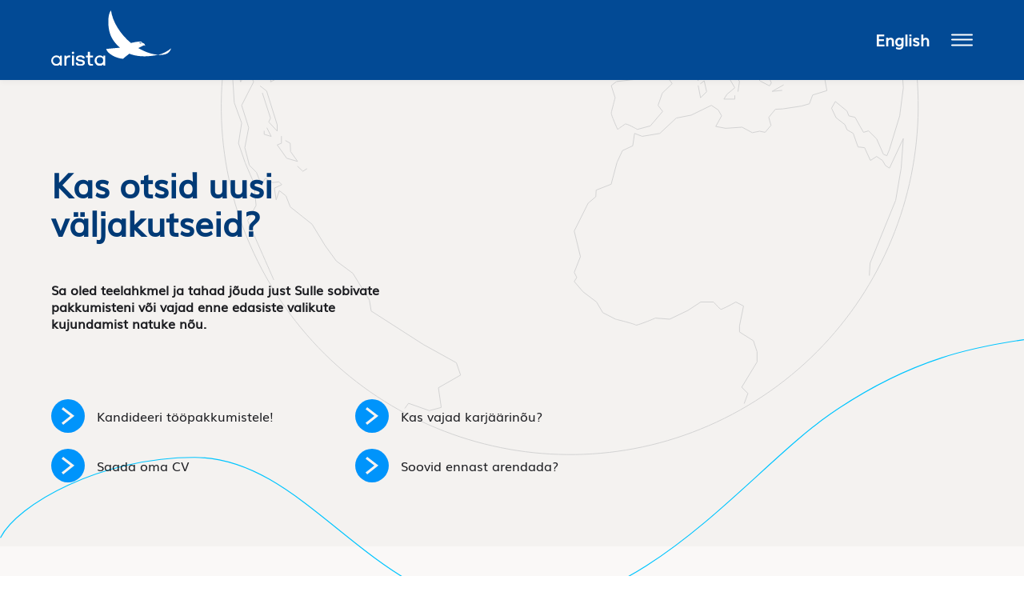

--- FILE ---
content_type: text/html; charset=UTF-8
request_url: https://aristaexecutive.com/juhtidele/
body_size: 9902
content:
<!doctype html>
<html lang="et">
<head>
	<meta charset="UTF-8">
	<meta name="viewport" content="width=device-width, initial-scale=1">
	<link rel="profile" href="https://gmpg.org/xfn/11">
	<meta name='robots' content='index, follow, max-image-preview:large, max-snippet:-1, max-video-preview:-1' />

<!-- Google Tag Manager for WordPress by gtm4wp.com -->
<script data-cfasync="false" data-pagespeed-no-defer>
	var gtm4wp_datalayer_name = "dataLayer";
	var dataLayer = dataLayer || [];
</script>
<!-- End Google Tag Manager for WordPress by gtm4wp.com -->
	<!-- This site is optimized with the Yoast SEO plugin v26.7 - https://yoast.com/wordpress/plugins/seo/ -->
	<link rel="canonical" href="https://aristaexecutive.com/juhtidele/" />
	<meta property="og:locale" content="et_EE" />
	<meta property="og:type" content="article" />
	<meta property="og:title" content="Juhtidele - Arista Executive Search" />
	<meta property="og:url" content="https://aristaexecutive.com/juhtidele/" />
	<meta property="og:site_name" content="Arista Executive Search" />
	<meta property="article:modified_time" content="2022-10-06T10:50:50+00:00" />
	<meta name="twitter:card" content="summary_large_image" />
	<script type="application/ld+json" class="yoast-schema-graph">{"@context":"https://schema.org","@graph":[{"@type":"WebPage","@id":"https://aristaexecutive.com/juhtidele/","url":"https://aristaexecutive.com/juhtidele/","name":"Juhtidele - Arista Executive Search","isPartOf":{"@id":"https://aristaexecutive.com/#website"},"datePublished":"2021-06-09T10:12:39+00:00","dateModified":"2022-10-06T10:50:50+00:00","breadcrumb":{"@id":"https://aristaexecutive.com/juhtidele/#breadcrumb"},"inLanguage":"et","potentialAction":[{"@type":"ReadAction","target":["https://aristaexecutive.com/juhtidele/"]}]},{"@type":"BreadcrumbList","@id":"https://aristaexecutive.com/juhtidele/#breadcrumb","itemListElement":[{"@type":"ListItem","position":1,"name":"Home","item":"https://aristaexecutive.com/"},{"@type":"ListItem","position":2,"name":"Juhtidele"}]},{"@type":"WebSite","@id":"https://aristaexecutive.com/#website","url":"https://aristaexecutive.com/","name":"Arista Executive Search","description":"We hire high-performing leaders. Because leadership builds companies.","potentialAction":[{"@type":"SearchAction","target":{"@type":"EntryPoint","urlTemplate":"https://aristaexecutive.com/?s={search_term_string}"},"query-input":{"@type":"PropertyValueSpecification","valueRequired":true,"valueName":"search_term_string"}}],"inLanguage":"et"}]}</script>
	<!-- / Yoast SEO plugin. -->


<link rel="alternate" title="oEmbed (JSON)" type="application/json+oembed" href="https://aristaexecutive.com/wp-json/oembed/1.0/embed?url=https%3A%2F%2Faristaexecutive.com%2Fjuhtidele%2F" />
<link rel="alternate" title="oEmbed (XML)" type="text/xml+oembed" href="https://aristaexecutive.com/wp-json/oembed/1.0/embed?url=https%3A%2F%2Faristaexecutive.com%2Fjuhtidele%2F&#038;format=xml" />
<style id='wp-img-auto-sizes-contain-inline-css' type='text/css'>
img:is([sizes=auto i],[sizes^="auto," i]){contain-intrinsic-size:3000px 1500px}
/*# sourceURL=wp-img-auto-sizes-contain-inline-css */
</style>
<style id='wp-emoji-styles-inline-css' type='text/css'>

	img.wp-smiley, img.emoji {
		display: inline !important;
		border: none !important;
		box-shadow: none !important;
		height: 1em !important;
		width: 1em !important;
		margin: 0 0.07em !important;
		vertical-align: -0.1em !important;
		background: none !important;
		padding: 0 !important;
	}
/*# sourceURL=wp-emoji-styles-inline-css */
</style>
<link rel='stylesheet' id='wp-block-library-css' href='https://aristaexecutive.com/wp-includes/css/dist/block-library/style.min.css?ver=6.9' type='text/css' media='all' />
<style id='global-styles-inline-css' type='text/css'>
:root{--wp--preset--aspect-ratio--square: 1;--wp--preset--aspect-ratio--4-3: 4/3;--wp--preset--aspect-ratio--3-4: 3/4;--wp--preset--aspect-ratio--3-2: 3/2;--wp--preset--aspect-ratio--2-3: 2/3;--wp--preset--aspect-ratio--16-9: 16/9;--wp--preset--aspect-ratio--9-16: 9/16;--wp--preset--color--black: #000000;--wp--preset--color--cyan-bluish-gray: #abb8c3;--wp--preset--color--white: #ffffff;--wp--preset--color--pale-pink: #f78da7;--wp--preset--color--vivid-red: #cf2e2e;--wp--preset--color--luminous-vivid-orange: #ff6900;--wp--preset--color--luminous-vivid-amber: #fcb900;--wp--preset--color--light-green-cyan: #7bdcb5;--wp--preset--color--vivid-green-cyan: #00d084;--wp--preset--color--pale-cyan-blue: #8ed1fc;--wp--preset--color--vivid-cyan-blue: #0693e3;--wp--preset--color--vivid-purple: #9b51e0;--wp--preset--gradient--vivid-cyan-blue-to-vivid-purple: linear-gradient(135deg,rgb(6,147,227) 0%,rgb(155,81,224) 100%);--wp--preset--gradient--light-green-cyan-to-vivid-green-cyan: linear-gradient(135deg,rgb(122,220,180) 0%,rgb(0,208,130) 100%);--wp--preset--gradient--luminous-vivid-amber-to-luminous-vivid-orange: linear-gradient(135deg,rgb(252,185,0) 0%,rgb(255,105,0) 100%);--wp--preset--gradient--luminous-vivid-orange-to-vivid-red: linear-gradient(135deg,rgb(255,105,0) 0%,rgb(207,46,46) 100%);--wp--preset--gradient--very-light-gray-to-cyan-bluish-gray: linear-gradient(135deg,rgb(238,238,238) 0%,rgb(169,184,195) 100%);--wp--preset--gradient--cool-to-warm-spectrum: linear-gradient(135deg,rgb(74,234,220) 0%,rgb(151,120,209) 20%,rgb(207,42,186) 40%,rgb(238,44,130) 60%,rgb(251,105,98) 80%,rgb(254,248,76) 100%);--wp--preset--gradient--blush-light-purple: linear-gradient(135deg,rgb(255,206,236) 0%,rgb(152,150,240) 100%);--wp--preset--gradient--blush-bordeaux: linear-gradient(135deg,rgb(254,205,165) 0%,rgb(254,45,45) 50%,rgb(107,0,62) 100%);--wp--preset--gradient--luminous-dusk: linear-gradient(135deg,rgb(255,203,112) 0%,rgb(199,81,192) 50%,rgb(65,88,208) 100%);--wp--preset--gradient--pale-ocean: linear-gradient(135deg,rgb(255,245,203) 0%,rgb(182,227,212) 50%,rgb(51,167,181) 100%);--wp--preset--gradient--electric-grass: linear-gradient(135deg,rgb(202,248,128) 0%,rgb(113,206,126) 100%);--wp--preset--gradient--midnight: linear-gradient(135deg,rgb(2,3,129) 0%,rgb(40,116,252) 100%);--wp--preset--font-size--small: 13px;--wp--preset--font-size--medium: 20px;--wp--preset--font-size--large: 36px;--wp--preset--font-size--x-large: 42px;--wp--preset--spacing--20: 0.44rem;--wp--preset--spacing--30: 0.67rem;--wp--preset--spacing--40: 1rem;--wp--preset--spacing--50: 1.5rem;--wp--preset--spacing--60: 2.25rem;--wp--preset--spacing--70: 3.38rem;--wp--preset--spacing--80: 5.06rem;--wp--preset--shadow--natural: 6px 6px 9px rgba(0, 0, 0, 0.2);--wp--preset--shadow--deep: 12px 12px 50px rgba(0, 0, 0, 0.4);--wp--preset--shadow--sharp: 6px 6px 0px rgba(0, 0, 0, 0.2);--wp--preset--shadow--outlined: 6px 6px 0px -3px rgb(255, 255, 255), 6px 6px rgb(0, 0, 0);--wp--preset--shadow--crisp: 6px 6px 0px rgb(0, 0, 0);}:where(.is-layout-flex){gap: 0.5em;}:where(.is-layout-grid){gap: 0.5em;}body .is-layout-flex{display: flex;}.is-layout-flex{flex-wrap: wrap;align-items: center;}.is-layout-flex > :is(*, div){margin: 0;}body .is-layout-grid{display: grid;}.is-layout-grid > :is(*, div){margin: 0;}:where(.wp-block-columns.is-layout-flex){gap: 2em;}:where(.wp-block-columns.is-layout-grid){gap: 2em;}:where(.wp-block-post-template.is-layout-flex){gap: 1.25em;}:where(.wp-block-post-template.is-layout-grid){gap: 1.25em;}.has-black-color{color: var(--wp--preset--color--black) !important;}.has-cyan-bluish-gray-color{color: var(--wp--preset--color--cyan-bluish-gray) !important;}.has-white-color{color: var(--wp--preset--color--white) !important;}.has-pale-pink-color{color: var(--wp--preset--color--pale-pink) !important;}.has-vivid-red-color{color: var(--wp--preset--color--vivid-red) !important;}.has-luminous-vivid-orange-color{color: var(--wp--preset--color--luminous-vivid-orange) !important;}.has-luminous-vivid-amber-color{color: var(--wp--preset--color--luminous-vivid-amber) !important;}.has-light-green-cyan-color{color: var(--wp--preset--color--light-green-cyan) !important;}.has-vivid-green-cyan-color{color: var(--wp--preset--color--vivid-green-cyan) !important;}.has-pale-cyan-blue-color{color: var(--wp--preset--color--pale-cyan-blue) !important;}.has-vivid-cyan-blue-color{color: var(--wp--preset--color--vivid-cyan-blue) !important;}.has-vivid-purple-color{color: var(--wp--preset--color--vivid-purple) !important;}.has-black-background-color{background-color: var(--wp--preset--color--black) !important;}.has-cyan-bluish-gray-background-color{background-color: var(--wp--preset--color--cyan-bluish-gray) !important;}.has-white-background-color{background-color: var(--wp--preset--color--white) !important;}.has-pale-pink-background-color{background-color: var(--wp--preset--color--pale-pink) !important;}.has-vivid-red-background-color{background-color: var(--wp--preset--color--vivid-red) !important;}.has-luminous-vivid-orange-background-color{background-color: var(--wp--preset--color--luminous-vivid-orange) !important;}.has-luminous-vivid-amber-background-color{background-color: var(--wp--preset--color--luminous-vivid-amber) !important;}.has-light-green-cyan-background-color{background-color: var(--wp--preset--color--light-green-cyan) !important;}.has-vivid-green-cyan-background-color{background-color: var(--wp--preset--color--vivid-green-cyan) !important;}.has-pale-cyan-blue-background-color{background-color: var(--wp--preset--color--pale-cyan-blue) !important;}.has-vivid-cyan-blue-background-color{background-color: var(--wp--preset--color--vivid-cyan-blue) !important;}.has-vivid-purple-background-color{background-color: var(--wp--preset--color--vivid-purple) !important;}.has-black-border-color{border-color: var(--wp--preset--color--black) !important;}.has-cyan-bluish-gray-border-color{border-color: var(--wp--preset--color--cyan-bluish-gray) !important;}.has-white-border-color{border-color: var(--wp--preset--color--white) !important;}.has-pale-pink-border-color{border-color: var(--wp--preset--color--pale-pink) !important;}.has-vivid-red-border-color{border-color: var(--wp--preset--color--vivid-red) !important;}.has-luminous-vivid-orange-border-color{border-color: var(--wp--preset--color--luminous-vivid-orange) !important;}.has-luminous-vivid-amber-border-color{border-color: var(--wp--preset--color--luminous-vivid-amber) !important;}.has-light-green-cyan-border-color{border-color: var(--wp--preset--color--light-green-cyan) !important;}.has-vivid-green-cyan-border-color{border-color: var(--wp--preset--color--vivid-green-cyan) !important;}.has-pale-cyan-blue-border-color{border-color: var(--wp--preset--color--pale-cyan-blue) !important;}.has-vivid-cyan-blue-border-color{border-color: var(--wp--preset--color--vivid-cyan-blue) !important;}.has-vivid-purple-border-color{border-color: var(--wp--preset--color--vivid-purple) !important;}.has-vivid-cyan-blue-to-vivid-purple-gradient-background{background: var(--wp--preset--gradient--vivid-cyan-blue-to-vivid-purple) !important;}.has-light-green-cyan-to-vivid-green-cyan-gradient-background{background: var(--wp--preset--gradient--light-green-cyan-to-vivid-green-cyan) !important;}.has-luminous-vivid-amber-to-luminous-vivid-orange-gradient-background{background: var(--wp--preset--gradient--luminous-vivid-amber-to-luminous-vivid-orange) !important;}.has-luminous-vivid-orange-to-vivid-red-gradient-background{background: var(--wp--preset--gradient--luminous-vivid-orange-to-vivid-red) !important;}.has-very-light-gray-to-cyan-bluish-gray-gradient-background{background: var(--wp--preset--gradient--very-light-gray-to-cyan-bluish-gray) !important;}.has-cool-to-warm-spectrum-gradient-background{background: var(--wp--preset--gradient--cool-to-warm-spectrum) !important;}.has-blush-light-purple-gradient-background{background: var(--wp--preset--gradient--blush-light-purple) !important;}.has-blush-bordeaux-gradient-background{background: var(--wp--preset--gradient--blush-bordeaux) !important;}.has-luminous-dusk-gradient-background{background: var(--wp--preset--gradient--luminous-dusk) !important;}.has-pale-ocean-gradient-background{background: var(--wp--preset--gradient--pale-ocean) !important;}.has-electric-grass-gradient-background{background: var(--wp--preset--gradient--electric-grass) !important;}.has-midnight-gradient-background{background: var(--wp--preset--gradient--midnight) !important;}.has-small-font-size{font-size: var(--wp--preset--font-size--small) !important;}.has-medium-font-size{font-size: var(--wp--preset--font-size--medium) !important;}.has-large-font-size{font-size: var(--wp--preset--font-size--large) !important;}.has-x-large-font-size{font-size: var(--wp--preset--font-size--x-large) !important;}
/*# sourceURL=global-styles-inline-css */
</style>

<style id='classic-theme-styles-inline-css' type='text/css'>
/*! This file is auto-generated */
.wp-block-button__link{color:#fff;background-color:#32373c;border-radius:9999px;box-shadow:none;text-decoration:none;padding:calc(.667em + 2px) calc(1.333em + 2px);font-size:1.125em}.wp-block-file__button{background:#32373c;color:#fff;text-decoration:none}
/*# sourceURL=/wp-includes/css/classic-themes.min.css */
</style>
<link rel='stylesheet' id='wpml-legacy-horizontal-list-0-css' href='https://aristaexecutive.com/wp-content/plugins/sitepress-multilingual-cms/templates/language-switchers/legacy-list-horizontal/style.min.css?ver=1' type='text/css' media='all' />
<link rel='stylesheet' id='stc-tax-style-css' href='https://aristaexecutive.com/wp-content/plugins/subscribe-to-category//css/stc-tax-style.css?ver=2.7.4' type='text/css' media='all' />
<link rel='stylesheet' id='theme-css-css' href='https://aristaexecutive.com/wp-content/themes/arista-theme/build/bundle.css?ver=bcce9b19' type='text/css' media='all' />
<link rel='stylesheet' id='chaty-front-css-css' href='https://aristaexecutive.com/wp-content/plugins/chaty/css/chaty-front.min.css?ver=3.5.11680517077' type='text/css' media='all' />
<script type="text/javascript" src="https://aristaexecutive.com/wp-includes/js/jquery/jquery.min.js?ver=3.7.1" id="jquery-core-js"></script>
<script type="text/javascript" src="https://aristaexecutive.com/wp-includes/js/jquery/jquery-migrate.min.js?ver=3.4.1" id="jquery-migrate-js"></script>
<link rel="https://api.w.org/" href="https://aristaexecutive.com/wp-json/" /><link rel="alternate" title="JSON" type="application/json" href="https://aristaexecutive.com/wp-json/wp/v2/pages/45" /><link rel="EditURI" type="application/rsd+xml" title="RSD" href="https://aristaexecutive.com/xmlrpc.php?rsd" />
<meta name="generator" content="WordPress 6.9" />
<link rel='shortlink' href='https://aristaexecutive.com/?p=45' />
<meta name="generator" content="WPML ver:4.8.6 stt:1,15;" />

<!-- Google Tag Manager for WordPress by gtm4wp.com -->
<!-- GTM Container placement set to footer -->
<script data-cfasync="false" data-pagespeed-no-defer type="text/javascript">
	var dataLayer_content = {"pagePostType":"page","pagePostType2":"single-page","pagePostAuthor":"Roland Luik"};
	dataLayer.push( dataLayer_content );
</script>
<script data-cfasync="false" data-pagespeed-no-defer type="text/javascript">
(function(w,d,s,l,i){w[l]=w[l]||[];w[l].push({'gtm.start':
new Date().getTime(),event:'gtm.js'});var f=d.getElementsByTagName(s)[0],
j=d.createElement(s),dl=l!='dataLayer'?'&l='+l:'';j.async=true;j.src=
'//www.googletagmanager.com/gtm.js?id='+i+dl;f.parentNode.insertBefore(j,f);
})(window,document,'script','dataLayer','GTM-WSB2FD');
</script>
<!-- End Google Tag Manager for WordPress by gtm4wp.com --><!-- Start cookieyes banner --> <script id="cookieyes" type="text/javascript" src="https://cdn-cookieyes.com/client_data/3d9fe5fc0d69245eff3166d7/script.js"></script> <!-- End cookieyes banner --><link rel="icon" href="https://aristaexecutive.com/wp-content/uploads/2021/07/Arista-fav-icon.png" sizes="32x32" />
<link rel="icon" href="https://aristaexecutive.com/wp-content/uploads/2021/07/Arista-fav-icon.png" sizes="192x192" />
<link rel="apple-touch-icon" href="https://aristaexecutive.com/wp-content/uploads/2021/07/Arista-fav-icon.png" />
<meta name="msapplication-TileImage" content="https://aristaexecutive.com/wp-content/uploads/2021/07/Arista-fav-icon.png" />
		<style type="text/css" id="wp-custom-css">
			.sendcv .ginput_container_consent {
    margin: 0;
    margin-top: 12px;
}
div#testimonials {
	z-index:2;
}
html[lang=en-US] .gform_wrapper.gravity-theme .ginput_container.ginput_container_fileupload input[type=file]:after {
	content:"Add CV"
}
.single-career .category {
    background: none;
}
html[lang=en-US] .gform_wrapper.gravity-theme .ginput_container.ginput_container_fileupload:after {
    content: "Add CV";
}

.cta-pill-argo{
  display:inline-flex; align-items:center; justify-content:center;
  text-decoration:none !important;
  font-weight:700; font-size:18px; line-height:1.1;
  padding:20px 22px; border-radius:9999px;
  color:#fff !important; background:#0094FB; box-shadow:none;
  transform:scale(1); transform-origin:center;
  transition:transform .12s ease, filter .15s ease;
  will-change:transform;
}

.cta-pill-argo:hover{
  transform:scale(0.985);
  filter:brightness(0.97);
}

.cta-pill-argo .label{ position:relative; top:-1px; }

.argo-text{
	color:darkblue;
}

		</style>
			<title>Juhtidele - Arista Executive Search</title>
<!-- Global site tag (gtag.js) - Google Analytics -->
<script async src="https://www.googletagmanager.com/gtag/js?id=UA-23300307-1"></script>
<script>
  window.dataLayer = window.dataLayer || [];
  function gtag(){dataLayer.push(arguments);}
  gtag('js', new Date());

  gtag('config', 'UA-23300307-1');
</script>
</head>
<body class="wp-singular page-template page-template-template-pagebuilder page-template-template-pagebuilder-php page page-id-45 page-parent wp-theme-arista-theme juhtidele">


<div id="page" class="site">
	<header id="masthead" class="site-header">
        <div class="container">
            <div class="columns">
                <div class="logo column">
                    <a href="https://aristaexecutive.com" class="main-logo"><img width="150" src="https://aristaexecutive.com/wp-content/themes/arista-theme/assets/logo.svg"></a>
                </div><!-- logo -->

                <div class="nav-col column d-flex">
                    <nav id="site-navigation" class="main-navigation is-flex">
                        <div class="language-switcher">
                            
<div class="wpml-ls-statics-shortcode_actions wpml-ls wpml-ls-legacy-list-horizontal">
	<ul role="menu"><li class="wpml-ls-slot-shortcode_actions wpml-ls-item wpml-ls-item-en wpml-ls-first-item wpml-ls-last-item wpml-ls-item-legacy-list-horizontal" role="none">
				<a href="https://aristaexecutive.com/en/for-leaders/" class="wpml-ls-link" role="menuitem"  aria-label="Switch to English" title="Switch to English" >
                    <span class="wpml-ls-native" lang="en">English</span></a>
			</li></ul>
</div>
                        </div>
                        <div class="mobile-menu">
                            <div class="button_container" id="toggle">
                                <span class="top"></span>
                                <span class="middle"></span>
                                <span class="bottom"></span>
                            </div>
                            <div class="overlay" id="overlay">
                                <div class="overlay--inner is-flex">
                                    <div class="overlay--menu companies-menu">
                                        <div class="menu-companies-container"><ul id="menu-companies" class="menu"><li id="menu-item-89" class="menu-item menu-item-type-post_type menu-item-object-page menu-item-has-children menu-item-89"><a href="https://aristaexecutive.com/ettevottele/">Ettevõttele</a>
<ul class="sub-menu">
	<li id="menu-item-95" class="menu-item menu-item-type-post_type menu-item-object-page menu-item-95"><a href="https://aristaexecutive.com/ettevottele/juhtide-otsing/">Juhtide otsing</a></li>
	<li id="menu-item-91" class="menu-item menu-item-type-post_type menu-item-object-page menu-item-91"><a href="https://aristaexecutive.com/ettevottele/ajutine-juht/">Ajutine juht</a></li>
	<li id="menu-item-207" class="menu-item menu-item-type-post_type menu-item-object-page menu-item-207"><a href="https://aristaexecutive.com/ettevottele/juhtide-arendamine/">Juhtide arendamine</a></li>
	<li id="menu-item-97" class="menu-item menu-item-type-post_type menu-item-object-page menu-item-97"><a href="https://aristaexecutive.com/ettevottele/kandidaatide-hindamine/">Kandidaatide hindamine</a></li>
	<li id="menu-item-521" class="menu-item menu-item-type-post_type menu-item-object-page menu-item-521"><a href="https://aristaexecutive.com/ettevottele/tooandja-brand/">Tööandja bränd</a></li>
	<li id="menu-item-20765" class="menu-item menu-item-type-post_type menu-item-object-page menu-item-20765"><a href="https://aristaexecutive.com/ettevottele/vaartustame-pikaajalisi-koostoosuhteid/">Portfoolio</a></li>
</ul>
</li>
</ul></div>                                    </div>
                                    <div class="overlay--menu leaders-menu">
                                        <div class="menu-leaders-container"><ul id="menu-leaders" class="menu"><li id="menu-item-118" class="menu-item menu-item-type-post_type menu-item-object-page current-menu-item page_item page-item-45 current_page_item menu-item-has-children menu-item-118"><a href="https://aristaexecutive.com/juhtidele/" aria-current="page">Juhile</a>
<ul class="sub-menu">
	<li id="menu-item-122" class="menu-item menu-item-type-post_type menu-item-object-page menu-item-122"><a href="https://aristaexecutive.com/juhtidele/kandideeri/">Kandideeri</a></li>
	<li id="menu-item-121" class="menu-item menu-item-type-post_type menu-item-object-page menu-item-121"><a href="https://aristaexecutive.com/juhtidele/karjaarinoustamine/">Karjäärinõustamine</a></li>
	<li id="menu-item-120" class="menu-item menu-item-type-post_type menu-item-object-page menu-item-120"><a href="https://aristaexecutive.com/juhtidele/eneseareng/">Eneseareng</a></li>
	<li id="menu-item-119" class="menu-item menu-item-type-post_type menu-item-object-page menu-item-119"><a href="https://aristaexecutive.com/juhtidele/saada-cv/">Saada CV</a></li>
</ul>
</li>
</ul></div>                                    </div>
                                 </div>
                                 <div class="overlay--main">
                                    <div class="menu-main-container"><ul id="menu-main" class="menu"><li id="menu-item-123" class="menu-item menu-item-type-post_type menu-item-object-page menu-item-123"><a href="https://aristaexecutive.com/blogi/">Blogi &#038; uudised</a></li>
<li id="menu-item-206" class="menu-item menu-item-type-post_type menu-item-object-page menu-item-206"><a href="https://aristaexecutive.com/meist/">Meist</a></li>
<li id="menu-item-125" class="menu-item menu-item-type-post_type menu-item-object-page menu-item-125"><a href="https://aristaexecutive.com/kontaktid/">Kontaktid</a></li>
</ul></div>                                 </div>
                            </div>
                        </div> 
                       
                    </nav><!-- #site-navigation -->
                </div><!-- nav-col -->

            </div><!-- columns -->
	    </div><!-- container -->
    </header><!-- #masthead -->

<div id="content" class="site-content">
        <div class="page-builder">

        
            
                <div id="searching-for" class="searching-for">
    <img class="globe-cut" src="https://aristaexecutive.com/wp-content/themes/arista-theme/assets/img--globe-bg-cut.png" alt="Globe" />
    <div class="container">
        <div class="columns top-margin-zero">
            <div class="column is-6">
                <div class="searching-for--textarea" data-aos="fade-up">
                    <h2>Kas otsid uusi väljakutseid?</h2>
<p>Sa oled teelahkmel ja tahad jõuda just Sulle sobivate pakkumisteni või vajad enne edasiste valikute kujundamist natuke nõu.</p>
                </div>
            </div>
                                </div>
        <div class="columns">
            <div class="column is-8">
               
                <div class="searching-for--cta is-flex no-contacts" data-aos="fade-up" data-aos-delay="300">
                                                             <div class="single-link is-flex">
                                                            <a href="/juhtidele/kandideeri/" class="the-link" target="_self">
                                    <span class="button-arrow button-next"></span>Kandideeri tööpakkumistele!                                </a>
                                                    </div>
                                            <div class="single-link is-flex">
                                                            <a href="/juhtidele/karjaarinoustamine/" class="the-link" target="_self">
                                    <span class="button-arrow button-next"></span>Kas vajad karjäärinõu?                                </a>
                                                    </div>
                                            <div class="single-link is-flex">
                                                            <a href="/juhtidele/saada-cv/" class="the-link" target="_self">
                                    <span class="button-arrow button-next"></span>Saada oma CV                                </a>
                                                    </div>
                                            <div class="single-link is-flex">
                                                            <a href="/juhtidele/eneseareng/" class="the-link" target="_self">
                                    <span class="button-arrow button-next"></span>Soovid ennast arendada?                                </a>
                                                    </div>
                                                    </div>
            </div>
        </div>
    </div>
    <img class="searching-for--line"src="https://aristaexecutive.com/wp-content/themes/arista-theme/assets/line--home-1.svg" alt="Arista line asset" />
</div> 
            
            <!-- end layouts -->

         
        
    </div><!-- builder -->
    <footer id="footer-content" class="footer">
    <div class="container footer-container">
        <!-- content goes here -->
        <div class="footer-top columns">
            <div class="column is-3">
                <div class="menu-companies-container"><ul id="menu-companies-1" class="menu"><li class="menu-item menu-item-type-post_type menu-item-object-page menu-item-has-children menu-item-89"><a href="https://aristaexecutive.com/ettevottele/">Ettevõttele</a>
<ul class="sub-menu">
	<li class="menu-item menu-item-type-post_type menu-item-object-page menu-item-95"><a href="https://aristaexecutive.com/ettevottele/juhtide-otsing/">Juhtide otsing</a></li>
	<li class="menu-item menu-item-type-post_type menu-item-object-page menu-item-91"><a href="https://aristaexecutive.com/ettevottele/ajutine-juht/">Ajutine juht</a></li>
	<li class="menu-item menu-item-type-post_type menu-item-object-page menu-item-207"><a href="https://aristaexecutive.com/ettevottele/juhtide-arendamine/">Juhtide arendamine</a></li>
	<li class="menu-item menu-item-type-post_type menu-item-object-page menu-item-97"><a href="https://aristaexecutive.com/ettevottele/kandidaatide-hindamine/">Kandidaatide hindamine</a></li>
	<li class="menu-item menu-item-type-post_type menu-item-object-page menu-item-521"><a href="https://aristaexecutive.com/ettevottele/tooandja-brand/">Tööandja bränd</a></li>
	<li class="menu-item menu-item-type-post_type menu-item-object-page menu-item-20765"><a href="https://aristaexecutive.com/ettevottele/vaartustame-pikaajalisi-koostoosuhteid/">Portfoolio</a></li>
</ul>
</li>
</ul></div>            </div>
            <div class="column is-3">
                 <div class="menu-leaders-container"><ul id="menu-leaders-1" class="menu"><li class="menu-item menu-item-type-post_type menu-item-object-page current-menu-item page_item page-item-45 current_page_item menu-item-has-children menu-item-118"><a href="https://aristaexecutive.com/juhtidele/" aria-current="page">Juhile</a>
<ul class="sub-menu">
	<li class="menu-item menu-item-type-post_type menu-item-object-page menu-item-122"><a href="https://aristaexecutive.com/juhtidele/kandideeri/">Kandideeri</a></li>
	<li class="menu-item menu-item-type-post_type menu-item-object-page menu-item-121"><a href="https://aristaexecutive.com/juhtidele/karjaarinoustamine/">Karjäärinõustamine</a></li>
	<li class="menu-item menu-item-type-post_type menu-item-object-page menu-item-120"><a href="https://aristaexecutive.com/juhtidele/eneseareng/">Eneseareng</a></li>
	<li class="menu-item menu-item-type-post_type menu-item-object-page menu-item-119"><a href="https://aristaexecutive.com/juhtidele/saada-cv/">Saada CV</a></li>
</ul>
</li>
</ul></div>            </div>
            <div class="column is-3 is-offset-1">
                <div class="menu-main-container"><ul id="menu-main-1" class="menu"><li class="menu-item menu-item-type-post_type menu-item-object-page menu-item-123"><a href="https://aristaexecutive.com/blogi/">Blogi &#038; uudised</a></li>
<li class="menu-item menu-item-type-post_type menu-item-object-page menu-item-206"><a href="https://aristaexecutive.com/meist/">Meist</a></li>
<li class="menu-item menu-item-type-post_type menu-item-object-page menu-item-125"><a href="https://aristaexecutive.com/kontaktid/">Kontaktid</a></li>
</ul></div>            </div>
        </div>
        <div class="footer-bottom">
            <div class="footer-bottom--inner columns">
            <div class="column">
                <p><a href="https://www.no11.ee" target="_blank">No11</a> © 2026 Arista.</p>
            </div>
            <div class="column is-narrow is-flex">
                                    <a class="social-icon" href="https://www.facebook.com/aristaexecutive" target="_blank">
                        <img src="https://aristaexecutive.com/wp-content/themes/arista-theme/assets/icon--social-fb.svg" alt="Arista Facebook icon" />
                    </a>
                                                    <a class="social-icon" href="https://www.linkedin.com/company/arista-hrs" target="_blank">
                        <img src="https://aristaexecutive.com/wp-content/themes/arista-theme/assets/icon--social-li.svg"alt="Arista LinkedIn icon" />
                    </a>
                                                    <a class="social-icon" href="https://twitter.com/@AristaSearch" target="_blank">
                        <img src="https://aristaexecutive.com/wp-content/themes/arista-theme/assets/icon--social-tw-new.svg" alt="Arista Twitter icon" />
                    </a>
                                                    <a class="social-icon" href="https://www.youtube.com/channel/UC2Y4pPAFIIw16p_MEcni_kg" target="_blank">
                        <img src="https://aristaexecutive.com/wp-content/themes/arista-theme/assets/icon--social-youtube.svg" alt="Arista Youtube icon" />
                    </a>
                            </div>
            </div>
        </div>
    </div>
</footer>
<div id="partners" class="partners">
    <div class="container">
        <div class="columns is-centered">
            <div class="column is-narrow is-flex partners--wrap">
                                    <div class="partners--img">
                                                <a href="https://csr.ee/liikmed/" target="_blank"><img src="https://aristaexecutive.com/wp-content/uploads/2021/06/partner-1.svg" alt="" /></a>                    </div>
                                    <div class="partners--img">
                                                <a href="https://wisnio.com/" target="_blank"><img src="https://aristaexecutive.com/wp-content/uploads/2023/03/wisnio_new_2x.png" alt="" /></a>                    </div>
                                    <div class="partners--img">
                                                <a href="https://humanrights.ee/teemad/mitmekesisus-ja-kaasatus/charter/" target="_blank"><img src="https://aristaexecutive.com/wp-content/uploads/2021/06/partner-3.png" alt="" /></a>                    </div>
                                    <div class="partners--img">
                                                <a href="https://www.hoganassessments.com/" target="_blank"><img src="https://aristaexecutive.com/wp-content/uploads/2021/06/partner-4.svg" alt="" /></a>                    </div>
                                    <div class="partners--img">
                                                <a href="https://pare.ee/" target="_blank"><img src="https://aristaexecutive.com/wp-content/uploads/2021/06/partner-5.svg" alt="" /></a>                    </div>
                            </div>
        </div>
    </div>
</div>

    <script type="speculationrules">
{"prefetch":[{"source":"document","where":{"and":[{"href_matches":"/*"},{"not":{"href_matches":["/wp-*.php","/wp-admin/*","/wp-content/uploads/*","/wp-content/*","/wp-content/plugins/*","/wp-content/themes/arista-theme/*","/*\\?(.+)"]}},{"not":{"selector_matches":"a[rel~=\"nofollow\"]"}},{"not":{"selector_matches":".no-prefetch, .no-prefetch a"}}]},"eagerness":"conservative"}]}
</script>

<!-- GTM Container placement set to footer -->
<!-- Google Tag Manager (noscript) -->
				<noscript><iframe src="https://www.googletagmanager.com/ns.html?id=GTM-WSB2FD" height="0" width="0" style="display:none;visibility:hidden" aria-hidden="true"></iframe></noscript>
<!-- End Google Tag Manager (noscript) --><script type="text/javascript" id="stc-subscribe-functions-js-extra">
/* <![CDATA[ */
var script_vars = {"approvalStr":"Awaiting Approval"};
//# sourceURL=stc-subscribe-functions-js-extra
/* ]]> */
</script>
<script type="text/javascript" src="https://aristaexecutive.com/wp-content/plugins/subscribe-to-category//js/stc-subscribe-functions.min.js?ver=2.7.4" id="stc-subscribe-functions-js"></script>
<script type="text/javascript" id="theme-js-js-extra">
/* <![CDATA[ */
var Ajax = {"url":"https://aristaexecutive.com/wp-admin/admin-ajax.php"};
//# sourceURL=theme-js-js-extra
/* ]]> */
</script>
<script type="text/javascript" src="https://aristaexecutive.com/wp-content/themes/arista-theme/build/bundle.js?ver=bcce9b19" id="theme-js-js"></script>
<script type="text/javascript" id="chaty-front-end-js-extra">
/* <![CDATA[ */
var chaty_settings = {"ajax_url":"https://aristaexecutive.com/wp-admin/admin-ajax.php","analytics":"0","capture_analytics":"0","token":"a46132eb3f","chaty_widgets":[{"id":0,"identifier":0,"settings":{"cta_type":"simple-view","cta_body":"","cta_head":"","cta_head_bg_color":"","cta_head_text_color":"","show_close_button":1,"position":"right","custom_position":1,"bottom_spacing":"25","side_spacing":"25","icon_view":"vertical","default_state":"click","cta_text":"","cta_text_color":"#333333","cta_bg_color":"#ffffff","show_cta":"first_click","is_pending_mesg_enabled":"off","pending_mesg_count":"1","pending_mesg_count_color":"#ffffff","pending_mesg_count_bgcolor":"#dd0000","widget_icon":"chat-db","widget_icon_url":"","font_family":"-apple-system,BlinkMacSystemFont,Segoe UI,Roboto,Oxygen-Sans,Ubuntu,Cantarell,Helvetica Neue,sans-serif","widget_size":"54","custom_widget_size":"54","is_google_analytics_enabled":0,"close_text":"","widget_color":"#4F6ACA","widget_icon_color":"#ffffff","widget_rgb_color":"79,106,202","has_custom_css":0,"custom_css":"","widget_token":"34c4d5afa6","widget_index":"","attention_effect":"waggle"},"triggers":{"has_time_delay":1,"time_delay":"0","exit_intent":0,"has_display_after_page_scroll":0,"display_after_page_scroll":"0","auto_hide_widget":0,"hide_after":0,"show_on_pages_rules":[],"time_diff":0,"has_date_scheduling_rules":0,"date_scheduling_rules":{"start_date_time":"","end_date_time":""},"date_scheduling_rules_timezone":0,"day_hours_scheduling_rules_timezone":0,"has_day_hours_scheduling_rules":[],"day_hours_scheduling_rules":[],"day_time_diff":0,"show_on_direct_visit":0,"show_on_referrer_social_network":0,"show_on_referrer_search_engines":0,"show_on_referrer_google_ads":0,"show_on_referrer_urls":[],"has_show_on_specific_referrer_urls":0,"has_traffic_source":0,"has_countries":0,"countries":[],"has_target_rules":0},"channels":[{"channel":"Phone","value":"+3725154522","hover_text":"","chatway_position":"","svg_icon":"\u003Csvg width=\"39\" height=\"39\" viewBox=\"0 0 39 39\" fill=\"none\" xmlns=\"http://www.w3.org/2000/svg\"\u003E\u003Ccircle class=\"color-element\" cx=\"19.4395\" cy=\"19.4395\" r=\"19.4395\" fill=\"#03E78B\"/\u003E\u003Cpath d=\"M19.3929 14.9176C17.752 14.7684 16.2602 14.3209 14.7684 13.7242C14.0226 13.4259 13.1275 13.7242 12.8292 14.4701L11.7849 16.2602C8.65222 14.6193 6.11623 11.9341 4.47529 8.95057L6.41458 7.90634C7.16046 7.60799 7.45881 6.71293 7.16046 5.96705C6.56375 4.47529 6.11623 2.83435 5.96705 1.34259C5.96705 0.596704 5.22117 0 4.47529 0H0.745882C0.298353 0 5.69062e-07 0.298352 5.69062e-07 0.745881C5.69062e-07 3.72941 0.596704 6.71293 1.93929 9.3981C3.87858 13.575 7.30964 16.8569 11.3374 18.7962C14.0226 20.1388 17.0061 20.7355 19.9896 20.7355C20.4371 20.7355 20.7355 20.4371 20.7355 19.9896V16.4094C20.7355 15.5143 20.1388 14.9176 19.3929 14.9176Z\" transform=\"translate(9.07179 9.07178)\" fill=\"white\"/\u003E\u003C/svg\u003E","is_desktop":0,"is_mobile":1,"icon_color":"#1E88E5","icon_rgb_color":"30,136,229","channel_type":"Phone","custom_image_url":"","order":"","pre_set_message":"","is_use_web_version":"1","is_open_new_tab":"1","is_default_open":"0","has_welcome_message":"0","emoji_picker":"1","input_placeholder":"Write your message...","chat_welcome_message":"","wp_popup_headline":"","wp_popup_nickname":"","wp_popup_profile":"","wp_popup_head_bg_color":"#4AA485","qr_code_image_url":"","mail_subject":"","channel_account_type":"personal","contact_form_settings":[],"contact_fields":[],"url":"tel:+3725154522","mobile_target":"","desktop_target":"","target":"","is_agent":0,"agent_data":[],"header_text":"","header_sub_text":"","header_bg_color":"","header_text_color":"","widget_token":"34c4d5afa6","widget_index":"","click_event":"","viber_url":""}]}],"data_analytics_settings":"off","lang":{"whatsapp_label":"WhatsApp Message","hide_whatsapp_form":"Hide WhatsApp Form","emoji_picker":"Show Emojis"},"has_chatway":""};
//# sourceURL=chaty-front-end-js-extra
/* ]]> */
</script>
<script defer type="text/javascript" src="https://aristaexecutive.com/wp-content/plugins/chaty/js/cht-front-script.min.js?ver=3.5.11680517077" id="chaty-front-end-js"></script>
<script id="wp-emoji-settings" type="application/json">
{"baseUrl":"https://s.w.org/images/core/emoji/17.0.2/72x72/","ext":".png","svgUrl":"https://s.w.org/images/core/emoji/17.0.2/svg/","svgExt":".svg","source":{"concatemoji":"https://aristaexecutive.com/wp-includes/js/wp-emoji-release.min.js?ver=6.9"}}
</script>
<script type="module">
/* <![CDATA[ */
/*! This file is auto-generated */
const a=JSON.parse(document.getElementById("wp-emoji-settings").textContent),o=(window._wpemojiSettings=a,"wpEmojiSettingsSupports"),s=["flag","emoji"];function i(e){try{var t={supportTests:e,timestamp:(new Date).valueOf()};sessionStorage.setItem(o,JSON.stringify(t))}catch(e){}}function c(e,t,n){e.clearRect(0,0,e.canvas.width,e.canvas.height),e.fillText(t,0,0);t=new Uint32Array(e.getImageData(0,0,e.canvas.width,e.canvas.height).data);e.clearRect(0,0,e.canvas.width,e.canvas.height),e.fillText(n,0,0);const a=new Uint32Array(e.getImageData(0,0,e.canvas.width,e.canvas.height).data);return t.every((e,t)=>e===a[t])}function p(e,t){e.clearRect(0,0,e.canvas.width,e.canvas.height),e.fillText(t,0,0);var n=e.getImageData(16,16,1,1);for(let e=0;e<n.data.length;e++)if(0!==n.data[e])return!1;return!0}function u(e,t,n,a){switch(t){case"flag":return n(e,"\ud83c\udff3\ufe0f\u200d\u26a7\ufe0f","\ud83c\udff3\ufe0f\u200b\u26a7\ufe0f")?!1:!n(e,"\ud83c\udde8\ud83c\uddf6","\ud83c\udde8\u200b\ud83c\uddf6")&&!n(e,"\ud83c\udff4\udb40\udc67\udb40\udc62\udb40\udc65\udb40\udc6e\udb40\udc67\udb40\udc7f","\ud83c\udff4\u200b\udb40\udc67\u200b\udb40\udc62\u200b\udb40\udc65\u200b\udb40\udc6e\u200b\udb40\udc67\u200b\udb40\udc7f");case"emoji":return!a(e,"\ud83e\u1fac8")}return!1}function f(e,t,n,a){let r;const o=(r="undefined"!=typeof WorkerGlobalScope&&self instanceof WorkerGlobalScope?new OffscreenCanvas(300,150):document.createElement("canvas")).getContext("2d",{willReadFrequently:!0}),s=(o.textBaseline="top",o.font="600 32px Arial",{});return e.forEach(e=>{s[e]=t(o,e,n,a)}),s}function r(e){var t=document.createElement("script");t.src=e,t.defer=!0,document.head.appendChild(t)}a.supports={everything:!0,everythingExceptFlag:!0},new Promise(t=>{let n=function(){try{var e=JSON.parse(sessionStorage.getItem(o));if("object"==typeof e&&"number"==typeof e.timestamp&&(new Date).valueOf()<e.timestamp+604800&&"object"==typeof e.supportTests)return e.supportTests}catch(e){}return null}();if(!n){if("undefined"!=typeof Worker&&"undefined"!=typeof OffscreenCanvas&&"undefined"!=typeof URL&&URL.createObjectURL&&"undefined"!=typeof Blob)try{var e="postMessage("+f.toString()+"("+[JSON.stringify(s),u.toString(),c.toString(),p.toString()].join(",")+"));",a=new Blob([e],{type:"text/javascript"});const r=new Worker(URL.createObjectURL(a),{name:"wpTestEmojiSupports"});return void(r.onmessage=e=>{i(n=e.data),r.terminate(),t(n)})}catch(e){}i(n=f(s,u,c,p))}t(n)}).then(e=>{for(const n in e)a.supports[n]=e[n],a.supports.everything=a.supports.everything&&a.supports[n],"flag"!==n&&(a.supports.everythingExceptFlag=a.supports.everythingExceptFlag&&a.supports[n]);var t;a.supports.everythingExceptFlag=a.supports.everythingExceptFlag&&!a.supports.flag,a.supports.everything||((t=a.source||{}).concatemoji?r(t.concatemoji):t.wpemoji&&t.twemoji&&(r(t.twemoji),r(t.wpemoji)))});
//# sourceURL=https://aristaexecutive.com/wp-includes/js/wp-emoji-loader.min.js
/* ]]> */
</script>

    </body>
</html>

--- FILE ---
content_type: text/css
request_url: https://aristaexecutive.com/wp-content/themes/arista-theme/build/bundle.css?ver=bcce9b19
body_size: 35410
content:
[data-aos][data-aos][data-aos-duration="50"],body[data-aos-duration="50"] [data-aos]{transition-duration:50ms}[data-aos][data-aos][data-aos-delay="50"],body[data-aos-delay="50"] [data-aos]{transition-delay:0}[data-aos][data-aos][data-aos-delay="50"].aos-animate,body[data-aos-delay="50"] [data-aos].aos-animate{transition-delay:50ms}[data-aos][data-aos][data-aos-duration="100"],body[data-aos-duration="100"] [data-aos]{transition-duration:.1s}[data-aos][data-aos][data-aos-delay="100"],body[data-aos-delay="100"] [data-aos]{transition-delay:0}[data-aos][data-aos][data-aos-delay="100"].aos-animate,body[data-aos-delay="100"] [data-aos].aos-animate{transition-delay:.1s}[data-aos][data-aos][data-aos-duration="150"],body[data-aos-duration="150"] [data-aos]{transition-duration:.15s}[data-aos][data-aos][data-aos-delay="150"],body[data-aos-delay="150"] [data-aos]{transition-delay:0}[data-aos][data-aos][data-aos-delay="150"].aos-animate,body[data-aos-delay="150"] [data-aos].aos-animate{transition-delay:.15s}[data-aos][data-aos][data-aos-duration="200"],body[data-aos-duration="200"] [data-aos]{transition-duration:.2s}[data-aos][data-aos][data-aos-delay="200"],body[data-aos-delay="200"] [data-aos]{transition-delay:0}[data-aos][data-aos][data-aos-delay="200"].aos-animate,body[data-aos-delay="200"] [data-aos].aos-animate{transition-delay:.2s}[data-aos][data-aos][data-aos-duration="250"],body[data-aos-duration="250"] [data-aos]{transition-duration:.25s}[data-aos][data-aos][data-aos-delay="250"],body[data-aos-delay="250"] [data-aos]{transition-delay:0}[data-aos][data-aos][data-aos-delay="250"].aos-animate,body[data-aos-delay="250"] [data-aos].aos-animate{transition-delay:.25s}[data-aos][data-aos][data-aos-duration="300"],body[data-aos-duration="300"] [data-aos]{transition-duration:.3s}[data-aos][data-aos][data-aos-delay="300"],body[data-aos-delay="300"] [data-aos]{transition-delay:0}[data-aos][data-aos][data-aos-delay="300"].aos-animate,body[data-aos-delay="300"] [data-aos].aos-animate{transition-delay:.3s}[data-aos][data-aos][data-aos-duration="350"],body[data-aos-duration="350"] [data-aos]{transition-duration:.35s}[data-aos][data-aos][data-aos-delay="350"],body[data-aos-delay="350"] [data-aos]{transition-delay:0}[data-aos][data-aos][data-aos-delay="350"].aos-animate,body[data-aos-delay="350"] [data-aos].aos-animate{transition-delay:.35s}[data-aos][data-aos][data-aos-duration="400"],body[data-aos-duration="400"] [data-aos]{transition-duration:.4s}[data-aos][data-aos][data-aos-delay="400"],body[data-aos-delay="400"] [data-aos]{transition-delay:0}[data-aos][data-aos][data-aos-delay="400"].aos-animate,body[data-aos-delay="400"] [data-aos].aos-animate{transition-delay:.4s}[data-aos][data-aos][data-aos-duration="450"],body[data-aos-duration="450"] [data-aos]{transition-duration:.45s}[data-aos][data-aos][data-aos-delay="450"],body[data-aos-delay="450"] [data-aos]{transition-delay:0}[data-aos][data-aos][data-aos-delay="450"].aos-animate,body[data-aos-delay="450"] [data-aos].aos-animate{transition-delay:.45s}[data-aos][data-aos][data-aos-duration="500"],body[data-aos-duration="500"] [data-aos]{transition-duration:.5s}[data-aos][data-aos][data-aos-delay="500"],body[data-aos-delay="500"] [data-aos]{transition-delay:0}[data-aos][data-aos][data-aos-delay="500"].aos-animate,body[data-aos-delay="500"] [data-aos].aos-animate{transition-delay:.5s}[data-aos][data-aos][data-aos-duration="550"],body[data-aos-duration="550"] [data-aos]{transition-duration:.55s}[data-aos][data-aos][data-aos-delay="550"],body[data-aos-delay="550"] [data-aos]{transition-delay:0}[data-aos][data-aos][data-aos-delay="550"].aos-animate,body[data-aos-delay="550"] [data-aos].aos-animate{transition-delay:.55s}[data-aos][data-aos][data-aos-duration="600"],body[data-aos-duration="600"] [data-aos]{transition-duration:.6s}[data-aos][data-aos][data-aos-delay="600"],body[data-aos-delay="600"] [data-aos]{transition-delay:0}[data-aos][data-aos][data-aos-delay="600"].aos-animate,body[data-aos-delay="600"] [data-aos].aos-animate{transition-delay:.6s}[data-aos][data-aos][data-aos-duration="650"],body[data-aos-duration="650"] [data-aos]{transition-duration:.65s}[data-aos][data-aos][data-aos-delay="650"],body[data-aos-delay="650"] [data-aos]{transition-delay:0}[data-aos][data-aos][data-aos-delay="650"].aos-animate,body[data-aos-delay="650"] [data-aos].aos-animate{transition-delay:.65s}[data-aos][data-aos][data-aos-duration="700"],body[data-aos-duration="700"] [data-aos]{transition-duration:.7s}[data-aos][data-aos][data-aos-delay="700"],body[data-aos-delay="700"] [data-aos]{transition-delay:0}[data-aos][data-aos][data-aos-delay="700"].aos-animate,body[data-aos-delay="700"] [data-aos].aos-animate{transition-delay:.7s}[data-aos][data-aos][data-aos-duration="750"],body[data-aos-duration="750"] [data-aos]{transition-duration:.75s}[data-aos][data-aos][data-aos-delay="750"],body[data-aos-delay="750"] [data-aos]{transition-delay:0}[data-aos][data-aos][data-aos-delay="750"].aos-animate,body[data-aos-delay="750"] [data-aos].aos-animate{transition-delay:.75s}[data-aos][data-aos][data-aos-duration="800"],body[data-aos-duration="800"] [data-aos]{transition-duration:.8s}[data-aos][data-aos][data-aos-delay="800"],body[data-aos-delay="800"] [data-aos]{transition-delay:0}[data-aos][data-aos][data-aos-delay="800"].aos-animate,body[data-aos-delay="800"] [data-aos].aos-animate{transition-delay:.8s}[data-aos][data-aos][data-aos-duration="850"],body[data-aos-duration="850"] [data-aos]{transition-duration:.85s}[data-aos][data-aos][data-aos-delay="850"],body[data-aos-delay="850"] [data-aos]{transition-delay:0}[data-aos][data-aos][data-aos-delay="850"].aos-animate,body[data-aos-delay="850"] [data-aos].aos-animate{transition-delay:.85s}[data-aos][data-aos][data-aos-duration="900"],body[data-aos-duration="900"] [data-aos]{transition-duration:.9s}[data-aos][data-aos][data-aos-delay="900"],body[data-aos-delay="900"] [data-aos]{transition-delay:0}[data-aos][data-aos][data-aos-delay="900"].aos-animate,body[data-aos-delay="900"] [data-aos].aos-animate{transition-delay:.9s}[data-aos][data-aos][data-aos-duration="950"],body[data-aos-duration="950"] [data-aos]{transition-duration:.95s}[data-aos][data-aos][data-aos-delay="950"],body[data-aos-delay="950"] [data-aos]{transition-delay:0}[data-aos][data-aos][data-aos-delay="950"].aos-animate,body[data-aos-delay="950"] [data-aos].aos-animate{transition-delay:.95s}[data-aos][data-aos][data-aos-duration="1000"],body[data-aos-duration="1000"] [data-aos]{transition-duration:1s}[data-aos][data-aos][data-aos-delay="1000"],body[data-aos-delay="1000"] [data-aos]{transition-delay:0}[data-aos][data-aos][data-aos-delay="1000"].aos-animate,body[data-aos-delay="1000"] [data-aos].aos-animate{transition-delay:1s}[data-aos][data-aos][data-aos-duration="1050"],body[data-aos-duration="1050"] [data-aos]{transition-duration:1.05s}[data-aos][data-aos][data-aos-delay="1050"],body[data-aos-delay="1050"] [data-aos]{transition-delay:0}[data-aos][data-aos][data-aos-delay="1050"].aos-animate,body[data-aos-delay="1050"] [data-aos].aos-animate{transition-delay:1.05s}[data-aos][data-aos][data-aos-duration="1100"],body[data-aos-duration="1100"] [data-aos]{transition-duration:1.1s}[data-aos][data-aos][data-aos-delay="1100"],body[data-aos-delay="1100"] [data-aos]{transition-delay:0}[data-aos][data-aos][data-aos-delay="1100"].aos-animate,body[data-aos-delay="1100"] [data-aos].aos-animate{transition-delay:1.1s}[data-aos][data-aos][data-aos-duration="1150"],body[data-aos-duration="1150"] [data-aos]{transition-duration:1.15s}[data-aos][data-aos][data-aos-delay="1150"],body[data-aos-delay="1150"] [data-aos]{transition-delay:0}[data-aos][data-aos][data-aos-delay="1150"].aos-animate,body[data-aos-delay="1150"] [data-aos].aos-animate{transition-delay:1.15s}[data-aos][data-aos][data-aos-duration="1200"],body[data-aos-duration="1200"] [data-aos]{transition-duration:1.2s}[data-aos][data-aos][data-aos-delay="1200"],body[data-aos-delay="1200"] [data-aos]{transition-delay:0}[data-aos][data-aos][data-aos-delay="1200"].aos-animate,body[data-aos-delay="1200"] [data-aos].aos-animate{transition-delay:1.2s}[data-aos][data-aos][data-aos-duration="1250"],body[data-aos-duration="1250"] [data-aos]{transition-duration:1.25s}[data-aos][data-aos][data-aos-delay="1250"],body[data-aos-delay="1250"] [data-aos]{transition-delay:0}[data-aos][data-aos][data-aos-delay="1250"].aos-animate,body[data-aos-delay="1250"] [data-aos].aos-animate{transition-delay:1.25s}[data-aos][data-aos][data-aos-duration="1300"],body[data-aos-duration="1300"] [data-aos]{transition-duration:1.3s}[data-aos][data-aos][data-aos-delay="1300"],body[data-aos-delay="1300"] [data-aos]{transition-delay:0}[data-aos][data-aos][data-aos-delay="1300"].aos-animate,body[data-aos-delay="1300"] [data-aos].aos-animate{transition-delay:1.3s}[data-aos][data-aos][data-aos-duration="1350"],body[data-aos-duration="1350"] [data-aos]{transition-duration:1.35s}[data-aos][data-aos][data-aos-delay="1350"],body[data-aos-delay="1350"] [data-aos]{transition-delay:0}[data-aos][data-aos][data-aos-delay="1350"].aos-animate,body[data-aos-delay="1350"] [data-aos].aos-animate{transition-delay:1.35s}[data-aos][data-aos][data-aos-duration="1400"],body[data-aos-duration="1400"] [data-aos]{transition-duration:1.4s}[data-aos][data-aos][data-aos-delay="1400"],body[data-aos-delay="1400"] [data-aos]{transition-delay:0}[data-aos][data-aos][data-aos-delay="1400"].aos-animate,body[data-aos-delay="1400"] [data-aos].aos-animate{transition-delay:1.4s}[data-aos][data-aos][data-aos-duration="1450"],body[data-aos-duration="1450"] [data-aos]{transition-duration:1.45s}[data-aos][data-aos][data-aos-delay="1450"],body[data-aos-delay="1450"] [data-aos]{transition-delay:0}[data-aos][data-aos][data-aos-delay="1450"].aos-animate,body[data-aos-delay="1450"] [data-aos].aos-animate{transition-delay:1.45s}[data-aos][data-aos][data-aos-duration="1500"],body[data-aos-duration="1500"] [data-aos]{transition-duration:1.5s}[data-aos][data-aos][data-aos-delay="1500"],body[data-aos-delay="1500"] [data-aos]{transition-delay:0}[data-aos][data-aos][data-aos-delay="1500"].aos-animate,body[data-aos-delay="1500"] [data-aos].aos-animate{transition-delay:1.5s}[data-aos][data-aos][data-aos-duration="1550"],body[data-aos-duration="1550"] [data-aos]{transition-duration:1.55s}[data-aos][data-aos][data-aos-delay="1550"],body[data-aos-delay="1550"] [data-aos]{transition-delay:0}[data-aos][data-aos][data-aos-delay="1550"].aos-animate,body[data-aos-delay="1550"] [data-aos].aos-animate{transition-delay:1.55s}[data-aos][data-aos][data-aos-duration="1600"],body[data-aos-duration="1600"] [data-aos]{transition-duration:1.6s}[data-aos][data-aos][data-aos-delay="1600"],body[data-aos-delay="1600"] [data-aos]{transition-delay:0}[data-aos][data-aos][data-aos-delay="1600"].aos-animate,body[data-aos-delay="1600"] [data-aos].aos-animate{transition-delay:1.6s}[data-aos][data-aos][data-aos-duration="1650"],body[data-aos-duration="1650"] [data-aos]{transition-duration:1.65s}[data-aos][data-aos][data-aos-delay="1650"],body[data-aos-delay="1650"] [data-aos]{transition-delay:0}[data-aos][data-aos][data-aos-delay="1650"].aos-animate,body[data-aos-delay="1650"] [data-aos].aos-animate{transition-delay:1.65s}[data-aos][data-aos][data-aos-duration="1700"],body[data-aos-duration="1700"] [data-aos]{transition-duration:1.7s}[data-aos][data-aos][data-aos-delay="1700"],body[data-aos-delay="1700"] [data-aos]{transition-delay:0}[data-aos][data-aos][data-aos-delay="1700"].aos-animate,body[data-aos-delay="1700"] [data-aos].aos-animate{transition-delay:1.7s}[data-aos][data-aos][data-aos-duration="1750"],body[data-aos-duration="1750"] [data-aos]{transition-duration:1.75s}[data-aos][data-aos][data-aos-delay="1750"],body[data-aos-delay="1750"] [data-aos]{transition-delay:0}[data-aos][data-aos][data-aos-delay="1750"].aos-animate,body[data-aos-delay="1750"] [data-aos].aos-animate{transition-delay:1.75s}[data-aos][data-aos][data-aos-duration="1800"],body[data-aos-duration="1800"] [data-aos]{transition-duration:1.8s}[data-aos][data-aos][data-aos-delay="1800"],body[data-aos-delay="1800"] [data-aos]{transition-delay:0}[data-aos][data-aos][data-aos-delay="1800"].aos-animate,body[data-aos-delay="1800"] [data-aos].aos-animate{transition-delay:1.8s}[data-aos][data-aos][data-aos-duration="1850"],body[data-aos-duration="1850"] [data-aos]{transition-duration:1.85s}[data-aos][data-aos][data-aos-delay="1850"],body[data-aos-delay="1850"] [data-aos]{transition-delay:0}[data-aos][data-aos][data-aos-delay="1850"].aos-animate,body[data-aos-delay="1850"] [data-aos].aos-animate{transition-delay:1.85s}[data-aos][data-aos][data-aos-duration="1900"],body[data-aos-duration="1900"] [data-aos]{transition-duration:1.9s}[data-aos][data-aos][data-aos-delay="1900"],body[data-aos-delay="1900"] [data-aos]{transition-delay:0}[data-aos][data-aos][data-aos-delay="1900"].aos-animate,body[data-aos-delay="1900"] [data-aos].aos-animate{transition-delay:1.9s}[data-aos][data-aos][data-aos-duration="1950"],body[data-aos-duration="1950"] [data-aos]{transition-duration:1.95s}[data-aos][data-aos][data-aos-delay="1950"],body[data-aos-delay="1950"] [data-aos]{transition-delay:0}[data-aos][data-aos][data-aos-delay="1950"].aos-animate,body[data-aos-delay="1950"] [data-aos].aos-animate{transition-delay:1.95s}[data-aos][data-aos][data-aos-duration="2000"],body[data-aos-duration="2000"] [data-aos]{transition-duration:2s}[data-aos][data-aos][data-aos-delay="2000"],body[data-aos-delay="2000"] [data-aos]{transition-delay:0}[data-aos][data-aos][data-aos-delay="2000"].aos-animate,body[data-aos-delay="2000"] [data-aos].aos-animate{transition-delay:2s}[data-aos][data-aos][data-aos-duration="2050"],body[data-aos-duration="2050"] [data-aos]{transition-duration:2.05s}[data-aos][data-aos][data-aos-delay="2050"],body[data-aos-delay="2050"] [data-aos]{transition-delay:0}[data-aos][data-aos][data-aos-delay="2050"].aos-animate,body[data-aos-delay="2050"] [data-aos].aos-animate{transition-delay:2.05s}[data-aos][data-aos][data-aos-duration="2100"],body[data-aos-duration="2100"] [data-aos]{transition-duration:2.1s}[data-aos][data-aos][data-aos-delay="2100"],body[data-aos-delay="2100"] [data-aos]{transition-delay:0}[data-aos][data-aos][data-aos-delay="2100"].aos-animate,body[data-aos-delay="2100"] [data-aos].aos-animate{transition-delay:2.1s}[data-aos][data-aos][data-aos-duration="2150"],body[data-aos-duration="2150"] [data-aos]{transition-duration:2.15s}[data-aos][data-aos][data-aos-delay="2150"],body[data-aos-delay="2150"] [data-aos]{transition-delay:0}[data-aos][data-aos][data-aos-delay="2150"].aos-animate,body[data-aos-delay="2150"] [data-aos].aos-animate{transition-delay:2.15s}[data-aos][data-aos][data-aos-duration="2200"],body[data-aos-duration="2200"] [data-aos]{transition-duration:2.2s}[data-aos][data-aos][data-aos-delay="2200"],body[data-aos-delay="2200"] [data-aos]{transition-delay:0}[data-aos][data-aos][data-aos-delay="2200"].aos-animate,body[data-aos-delay="2200"] [data-aos].aos-animate{transition-delay:2.2s}[data-aos][data-aos][data-aos-duration="2250"],body[data-aos-duration="2250"] [data-aos]{transition-duration:2.25s}[data-aos][data-aos][data-aos-delay="2250"],body[data-aos-delay="2250"] [data-aos]{transition-delay:0}[data-aos][data-aos][data-aos-delay="2250"].aos-animate,body[data-aos-delay="2250"] [data-aos].aos-animate{transition-delay:2.25s}[data-aos][data-aos][data-aos-duration="2300"],body[data-aos-duration="2300"] [data-aos]{transition-duration:2.3s}[data-aos][data-aos][data-aos-delay="2300"],body[data-aos-delay="2300"] [data-aos]{transition-delay:0}[data-aos][data-aos][data-aos-delay="2300"].aos-animate,body[data-aos-delay="2300"] [data-aos].aos-animate{transition-delay:2.3s}[data-aos][data-aos][data-aos-duration="2350"],body[data-aos-duration="2350"] [data-aos]{transition-duration:2.35s}[data-aos][data-aos][data-aos-delay="2350"],body[data-aos-delay="2350"] [data-aos]{transition-delay:0}[data-aos][data-aos][data-aos-delay="2350"].aos-animate,body[data-aos-delay="2350"] [data-aos].aos-animate{transition-delay:2.35s}[data-aos][data-aos][data-aos-duration="2400"],body[data-aos-duration="2400"] [data-aos]{transition-duration:2.4s}[data-aos][data-aos][data-aos-delay="2400"],body[data-aos-delay="2400"] [data-aos]{transition-delay:0}[data-aos][data-aos][data-aos-delay="2400"].aos-animate,body[data-aos-delay="2400"] [data-aos].aos-animate{transition-delay:2.4s}[data-aos][data-aos][data-aos-duration="2450"],body[data-aos-duration="2450"] [data-aos]{transition-duration:2.45s}[data-aos][data-aos][data-aos-delay="2450"],body[data-aos-delay="2450"] [data-aos]{transition-delay:0}[data-aos][data-aos][data-aos-delay="2450"].aos-animate,body[data-aos-delay="2450"] [data-aos].aos-animate{transition-delay:2.45s}[data-aos][data-aos][data-aos-duration="2500"],body[data-aos-duration="2500"] [data-aos]{transition-duration:2.5s}[data-aos][data-aos][data-aos-delay="2500"],body[data-aos-delay="2500"] [data-aos]{transition-delay:0}[data-aos][data-aos][data-aos-delay="2500"].aos-animate,body[data-aos-delay="2500"] [data-aos].aos-animate{transition-delay:2.5s}[data-aos][data-aos][data-aos-duration="2550"],body[data-aos-duration="2550"] [data-aos]{transition-duration:2.55s}[data-aos][data-aos][data-aos-delay="2550"],body[data-aos-delay="2550"] [data-aos]{transition-delay:0}[data-aos][data-aos][data-aos-delay="2550"].aos-animate,body[data-aos-delay="2550"] [data-aos].aos-animate{transition-delay:2.55s}[data-aos][data-aos][data-aos-duration="2600"],body[data-aos-duration="2600"] [data-aos]{transition-duration:2.6s}[data-aos][data-aos][data-aos-delay="2600"],body[data-aos-delay="2600"] [data-aos]{transition-delay:0}[data-aos][data-aos][data-aos-delay="2600"].aos-animate,body[data-aos-delay="2600"] [data-aos].aos-animate{transition-delay:2.6s}[data-aos][data-aos][data-aos-duration="2650"],body[data-aos-duration="2650"] [data-aos]{transition-duration:2.65s}[data-aos][data-aos][data-aos-delay="2650"],body[data-aos-delay="2650"] [data-aos]{transition-delay:0}[data-aos][data-aos][data-aos-delay="2650"].aos-animate,body[data-aos-delay="2650"] [data-aos].aos-animate{transition-delay:2.65s}[data-aos][data-aos][data-aos-duration="2700"],body[data-aos-duration="2700"] [data-aos]{transition-duration:2.7s}[data-aos][data-aos][data-aos-delay="2700"],body[data-aos-delay="2700"] [data-aos]{transition-delay:0}[data-aos][data-aos][data-aos-delay="2700"].aos-animate,body[data-aos-delay="2700"] [data-aos].aos-animate{transition-delay:2.7s}[data-aos][data-aos][data-aos-duration="2750"],body[data-aos-duration="2750"] [data-aos]{transition-duration:2.75s}[data-aos][data-aos][data-aos-delay="2750"],body[data-aos-delay="2750"] [data-aos]{transition-delay:0}[data-aos][data-aos][data-aos-delay="2750"].aos-animate,body[data-aos-delay="2750"] [data-aos].aos-animate{transition-delay:2.75s}[data-aos][data-aos][data-aos-duration="2800"],body[data-aos-duration="2800"] [data-aos]{transition-duration:2.8s}[data-aos][data-aos][data-aos-delay="2800"],body[data-aos-delay="2800"] [data-aos]{transition-delay:0}[data-aos][data-aos][data-aos-delay="2800"].aos-animate,body[data-aos-delay="2800"] [data-aos].aos-animate{transition-delay:2.8s}[data-aos][data-aos][data-aos-duration="2850"],body[data-aos-duration="2850"] [data-aos]{transition-duration:2.85s}[data-aos][data-aos][data-aos-delay="2850"],body[data-aos-delay="2850"] [data-aos]{transition-delay:0}[data-aos][data-aos][data-aos-delay="2850"].aos-animate,body[data-aos-delay="2850"] [data-aos].aos-animate{transition-delay:2.85s}[data-aos][data-aos][data-aos-duration="2900"],body[data-aos-duration="2900"] [data-aos]{transition-duration:2.9s}[data-aos][data-aos][data-aos-delay="2900"],body[data-aos-delay="2900"] [data-aos]{transition-delay:0}[data-aos][data-aos][data-aos-delay="2900"].aos-animate,body[data-aos-delay="2900"] [data-aos].aos-animate{transition-delay:2.9s}[data-aos][data-aos][data-aos-duration="2950"],body[data-aos-duration="2950"] [data-aos]{transition-duration:2.95s}[data-aos][data-aos][data-aos-delay="2950"],body[data-aos-delay="2950"] [data-aos]{transition-delay:0}[data-aos][data-aos][data-aos-delay="2950"].aos-animate,body[data-aos-delay="2950"] [data-aos].aos-animate{transition-delay:2.95s}[data-aos][data-aos][data-aos-duration="3000"],body[data-aos-duration="3000"] [data-aos]{transition-duration:3s}[data-aos][data-aos][data-aos-delay="3000"],body[data-aos-delay="3000"] [data-aos]{transition-delay:0}[data-aos][data-aos][data-aos-delay="3000"].aos-animate,body[data-aos-delay="3000"] [data-aos].aos-animate{transition-delay:3s}[data-aos][data-aos][data-aos-easing=linear],body[data-aos-easing=linear] [data-aos]{transition-timing-function:cubic-bezier(.25,.25,.75,.75)}[data-aos][data-aos][data-aos-easing=ease],body[data-aos-easing=ease] [data-aos]{transition-timing-function:ease}[data-aos][data-aos][data-aos-easing=ease-in],body[data-aos-easing=ease-in] [data-aos]{transition-timing-function:ease-in}[data-aos][data-aos][data-aos-easing=ease-out],body[data-aos-easing=ease-out] [data-aos]{transition-timing-function:ease-out}[data-aos][data-aos][data-aos-easing=ease-in-out],body[data-aos-easing=ease-in-out] [data-aos]{transition-timing-function:ease-in-out}[data-aos][data-aos][data-aos-easing=ease-in-back],body[data-aos-easing=ease-in-back] [data-aos]{transition-timing-function:cubic-bezier(.6,-.28,.735,.045)}[data-aos][data-aos][data-aos-easing=ease-out-back],body[data-aos-easing=ease-out-back] [data-aos]{transition-timing-function:cubic-bezier(.175,.885,.32,1.275)}[data-aos][data-aos][data-aos-easing=ease-in-out-back],body[data-aos-easing=ease-in-out-back] [data-aos]{transition-timing-function:cubic-bezier(.68,-.55,.265,1.55)}[data-aos][data-aos][data-aos-easing=ease-in-sine],body[data-aos-easing=ease-in-sine] [data-aos]{transition-timing-function:cubic-bezier(.47,0,.745,.715)}[data-aos][data-aos][data-aos-easing=ease-out-sine],body[data-aos-easing=ease-out-sine] [data-aos]{transition-timing-function:cubic-bezier(.39,.575,.565,1)}[data-aos][data-aos][data-aos-easing=ease-in-out-sine],body[data-aos-easing=ease-in-out-sine] [data-aos]{transition-timing-function:cubic-bezier(.445,.05,.55,.95)}[data-aos][data-aos][data-aos-easing=ease-in-quad],body[data-aos-easing=ease-in-quad] [data-aos]{transition-timing-function:cubic-bezier(.55,.085,.68,.53)}[data-aos][data-aos][data-aos-easing=ease-out-quad],body[data-aos-easing=ease-out-quad] [data-aos]{transition-timing-function:cubic-bezier(.25,.46,.45,.94)}[data-aos][data-aos][data-aos-easing=ease-in-out-quad],body[data-aos-easing=ease-in-out-quad] [data-aos]{transition-timing-function:cubic-bezier(.455,.03,.515,.955)}[data-aos][data-aos][data-aos-easing=ease-in-cubic],body[data-aos-easing=ease-in-cubic] [data-aos]{transition-timing-function:cubic-bezier(.55,.085,.68,.53)}[data-aos][data-aos][data-aos-easing=ease-out-cubic],body[data-aos-easing=ease-out-cubic] [data-aos]{transition-timing-function:cubic-bezier(.25,.46,.45,.94)}[data-aos][data-aos][data-aos-easing=ease-in-out-cubic],body[data-aos-easing=ease-in-out-cubic] [data-aos]{transition-timing-function:cubic-bezier(.455,.03,.515,.955)}[data-aos][data-aos][data-aos-easing=ease-in-quart],body[data-aos-easing=ease-in-quart] [data-aos]{transition-timing-function:cubic-bezier(.55,.085,.68,.53)}[data-aos][data-aos][data-aos-easing=ease-out-quart],body[data-aos-easing=ease-out-quart] [data-aos]{transition-timing-function:cubic-bezier(.25,.46,.45,.94)}[data-aos][data-aos][data-aos-easing=ease-in-out-quart],body[data-aos-easing=ease-in-out-quart] [data-aos]{transition-timing-function:cubic-bezier(.455,.03,.515,.955)}[data-aos^=fade][data-aos^=fade]{opacity:0;transition-property:opacity,transform}[data-aos^=fade][data-aos^=fade].aos-animate{opacity:1;transform:translateZ(0)}[data-aos=fade-up]{transform:translate3d(0,100px,0)}[data-aos=fade-down]{transform:translate3d(0,-100px,0)}[data-aos=fade-right]{transform:translate3d(-100px,0,0)}[data-aos=fade-left]{transform:translate3d(100px,0,0)}[data-aos=fade-up-right]{transform:translate3d(-100px,100px,0)}[data-aos=fade-up-left]{transform:translate3d(100px,100px,0)}[data-aos=fade-down-right]{transform:translate3d(-100px,-100px,0)}[data-aos=fade-down-left]{transform:translate3d(100px,-100px,0)}[data-aos^=zoom][data-aos^=zoom]{opacity:0;transition-property:opacity,transform}[data-aos^=zoom][data-aos^=zoom].aos-animate{opacity:1;transform:translateZ(0) scale(1)}[data-aos=zoom-in]{transform:scale(.6)}[data-aos=zoom-in-up]{transform:translate3d(0,100px,0) scale(.6)}[data-aos=zoom-in-down]{transform:translate3d(0,-100px,0) scale(.6)}[data-aos=zoom-in-right]{transform:translate3d(-100px,0,0) scale(.6)}[data-aos=zoom-in-left]{transform:translate3d(100px,0,0) scale(.6)}[data-aos=zoom-out]{transform:scale(1.2)}[data-aos=zoom-out-up]{transform:translate3d(0,100px,0) scale(1.2)}[data-aos=zoom-out-down]{transform:translate3d(0,-100px,0) scale(1.2)}[data-aos=zoom-out-right]{transform:translate3d(-100px,0,0) scale(1.2)}[data-aos=zoom-out-left]{transform:translate3d(100px,0,0) scale(1.2)}[data-aos^=slide][data-aos^=slide]{transition-property:transform}[data-aos^=slide][data-aos^=slide].aos-animate{transform:translateZ(0)}[data-aos=slide-up]{transform:translate3d(0,100%,0)}[data-aos=slide-down]{transform:translate3d(0,-100%,0)}[data-aos=slide-right]{transform:translate3d(-100%,0,0)}[data-aos=slide-left]{transform:translate3d(100%,0,0)}[data-aos^=flip][data-aos^=flip]{-webkit-backface-visibility:hidden;backface-visibility:hidden;transition-property:transform}[data-aos=flip-left]{transform:perspective(2500px) rotateY(-100deg)}[data-aos=flip-left].aos-animate{transform:perspective(2500px) rotateY(0)}[data-aos=flip-right]{transform:perspective(2500px) rotateY(100deg)}[data-aos=flip-right].aos-animate{transform:perspective(2500px) rotateY(0)}[data-aos=flip-up]{transform:perspective(2500px) rotateX(-100deg)}[data-aos=flip-up].aos-animate{transform:perspective(2500px) rotateX(0)}[data-aos=flip-down]{transform:perspective(2500px) rotateX(100deg)}[data-aos=flip-down].aos-animate{transform:perspective(2500px) rotateX(0)}@font-face{font-family:swiper-icons;src:url("data:application/font-woff;charset=utf-8;base64, [base64]//wADZ2x5ZgAAAywAAADMAAAD2MHtryVoZWFkAAABbAAAADAAAAA2E2+eoWhoZWEAAAGcAAAAHwAAACQC9gDzaG10eAAAAigAAAAZAAAArgJkABFsb2NhAAAC0AAAAFoAAABaFQAUGG1heHAAAAG8AAAAHwAAACAAcABAbmFtZQAAA/gAAAE5AAACXvFdBwlwb3N0AAAFNAAAAGIAAACE5s74hXjaY2BkYGAAYpf5Hu/j+W2+MnAzMYDAzaX6QjD6/4//Bxj5GA8AuRwMYGkAPywL13jaY2BkYGA88P8Agx4j+/8fQDYfA1AEBWgDAIB2BOoAeNpjYGRgYNBh4GdgYgABEMnIABJzYNADCQAACWgAsQB42mNgYfzCOIGBlYGB0YcxjYGBwR1Kf2WQZGhhYGBiYGVmgAFGBiQQkOaawtDAoMBQxXjg/wEGPcYDDA4wNUA2CCgwsAAAO4EL6gAAeNpj2M0gyAACqxgGNWBkZ2D4/wMA+xkDdgAAAHjaY2BgYGaAYBkGRgYQiAHyGMF8FgYHIM3DwMHABGQrMOgyWDLEM1T9/w8UBfEMgLzE////P/5//f/V/xv+r4eaAAeMbAxwIUYmIMHEgKYAYjUcsDAwsLKxc3BycfPw8jEQA/[base64]/uznmfPFBNODM2K7MTQ45YEAZqGP81AmGGcF3iPqOop0r1SPTaTbVkfUe4HXj97wYE+yNwWYxwWu4v1ugWHgo3S1XdZEVqWM7ET0cfnLGxWfkgR42o2PvWrDMBSFj/IHLaF0zKjRgdiVMwScNRAoWUoH78Y2icB/yIY09An6AH2Bdu/UB+yxopYshQiEvnvu0dURgDt8QeC8PDw7Fpji3fEA4z/PEJ6YOB5hKh4dj3EvXhxPqH/SKUY3rJ7srZ4FZnh1PMAtPhwP6fl2PMJMPDgeQ4rY8YT6Gzao0eAEA409DuggmTnFnOcSCiEiLMgxCiTI6Cq5DZUd3Qmp10vO0LaLTd2cjN4fOumlc7lUYbSQcZFkutRG7g6JKZKy0RmdLY680CDnEJ+UMkpFFe1RN7nxdVpXrC4aTtnaurOnYercZg2YVmLN/d/gczfEimrE/fs/bOuq29Zmn8tloORaXgZgGa78yO9/cnXm2BpaGvq25Dv9S4E9+5SIc9PqupJKhYFSSl47+Qcr1mYNAAAAeNptw0cKwkAAAMDZJA8Q7OUJvkLsPfZ6zFVERPy8qHh2YER+3i/BP83vIBLLySsoKimrqKqpa2hp6+jq6RsYGhmbmJqZSy0sraxtbO3sHRydnEMU4uR6yx7JJXveP7WrDycAAAAAAAH//wACeNpjYGRgYOABYhkgZgJCZgZNBkYGLQZtIJsFLMYAAAw3ALgAeNolizEKgDAQBCchRbC2sFER0YD6qVQiBCv/H9ezGI6Z5XBAw8CBK/m5iQQVauVbXLnOrMZv2oLdKFa8Pjuru2hJzGabmOSLzNMzvutpB3N42mNgZGBg4GKQYzBhYMxJLMlj4GBgAYow/P/PAJJhLM6sSoWKfWCAAwDAjgbRAAB42mNgYGBkAIIbCZo5IPrmUn0hGA0AO8EFTQAA");font-weight:400;font-style:normal}:root{--swiper-theme-color:#007aff}.swiper,:host{position:relative;display:block;margin-left:auto;margin-right:auto;z-index:1}.swiper{overflow:hidden;list-style:none;padding:0}.swiper-vertical>.swiper-wrapper{flex-direction:column}.swiper-wrapper{position:relative;width:100%;height:100%;z-index:1;display:flex;transition-property:transform;transition-timing-function:var(--swiper-wrapper-transition-timing-function,initial);box-sizing:content-box}.swiper-android .swiper-slide,.swiper-ios .swiper-slide,.swiper-wrapper{transform:translateZ(0)}.swiper-horizontal{touch-action:pan-y}.swiper-vertical{touch-action:pan-x}.swiper-slide{flex-shrink:0;width:100%;height:100%;position:relative;transition-property:transform;display:block}.swiper-slide-invisible-blank{visibility:hidden}.swiper-autoheight,.swiper-autoheight .swiper-slide{height:auto}.swiper-autoheight .swiper-wrapper{align-items:flex-start;transition-property:transform,height}.swiper-backface-hidden .swiper-slide{transform:translateZ(0);-webkit-backface-visibility:hidden;backface-visibility:hidden}.swiper-3d.swiper-css-mode .swiper-wrapper{perspective:1200px}.swiper-3d .swiper-wrapper{transform-style:preserve-3d}.swiper-3d{perspective:1200px}.swiper-3d .swiper-cube-shadow,.swiper-3d .swiper-slide{transform-style:preserve-3d}.swiper-css-mode>.swiper-wrapper{overflow:auto;scrollbar-width:none;-ms-overflow-style:none}.swiper-css-mode>.swiper-wrapper::-webkit-scrollbar{display:none}.swiper-css-mode>.swiper-wrapper>.swiper-slide{scroll-snap-align:start start}.swiper-css-mode.swiper-horizontal>.swiper-wrapper{-ms-scroll-snap-type:x mandatory;scroll-snap-type:x mandatory}.swiper-css-mode.swiper-vertical>.swiper-wrapper{-ms-scroll-snap-type:y mandatory;scroll-snap-type:y mandatory}.swiper-css-mode.swiper-free-mode>.swiper-wrapper{-ms-scroll-snap-type:none;scroll-snap-type:none}.swiper-css-mode.swiper-free-mode>.swiper-wrapper>.swiper-slide{scroll-snap-align:none}.swiper-css-mode.swiper-centered>.swiper-wrapper:before{content:"";flex-shrink:0;order:9999}.swiper-css-mode.swiper-centered>.swiper-wrapper>.swiper-slide{scroll-snap-align:center center;scroll-snap-stop:always}.swiper-css-mode.swiper-centered.swiper-horizontal>.swiper-wrapper>.swiper-slide:first-child{-webkit-margin-start:var(--swiper-centered-offset-before);margin-inline-start:var(--swiper-centered-offset-before)}.swiper-css-mode.swiper-centered.swiper-horizontal>.swiper-wrapper:before{height:100%;min-height:1px;width:var(--swiper-centered-offset-after)}.swiper-css-mode.swiper-centered.swiper-vertical>.swiper-wrapper>.swiper-slide:first-child{-webkit-margin-before:var(--swiper-centered-offset-before);margin-block-start:var(--swiper-centered-offset-before)}.swiper-css-mode.swiper-centered.swiper-vertical>.swiper-wrapper:before{width:100%;min-width:1px;height:var(--swiper-centered-offset-after)}.swiper-3d .swiper-slide-shadow,.swiper-3d .swiper-slide-shadow-bottom,.swiper-3d .swiper-slide-shadow-left,.swiper-3d .swiper-slide-shadow-right,.swiper-3d .swiper-slide-shadow-top{position:absolute;left:0;top:0;width:100%;height:100%;pointer-events:none;z-index:10}.swiper-3d .swiper-slide-shadow{background:rgba(0,0,0,.15)}.swiper-3d .swiper-slide-shadow-left{background-image:linear-gradient(270deg,rgba(0,0,0,.5),transparent)}.swiper-3d .swiper-slide-shadow-right{background-image:linear-gradient(90deg,rgba(0,0,0,.5),transparent)}.swiper-3d .swiper-slide-shadow-top{background-image:linear-gradient(0deg,rgba(0,0,0,.5),transparent)}.swiper-3d .swiper-slide-shadow-bottom{background-image:linear-gradient(180deg,rgba(0,0,0,.5),transparent)}.swiper-lazy-preloader{width:42px;height:42px;position:absolute;left:50%;top:50%;margin-left:-21px;margin-top:-21px;z-index:10;transform-origin:50%;box-sizing:border-box;border-radius:50%;border:4px solid var(--swiper-preloader-color,var(--swiper-theme-color));border-top:4px solid transparent}.swiper-watch-progress .swiper-slide-visible .swiper-lazy-preloader,.swiper:not(.swiper-watch-progress) .swiper-lazy-preloader{-webkit-animation:swiper-preloader-spin 1s linear infinite;animation:swiper-preloader-spin 1s linear infinite}.swiper-lazy-preloader-white{--swiper-preloader-color:#fff}.swiper-lazy-preloader-black{--swiper-preloader-color:#000}@-webkit-keyframes swiper-preloader-spin{0%{transform:rotate(0deg)}to{transform:rotate(1turn)}}@keyframes swiper-preloader-spin{0%{transform:rotate(0deg)}to{transform:rotate(1turn)}}.swiper-virtual .swiper-slide{-webkit-backface-visibility:hidden;transform:translateZ(0)}.swiper-virtual.swiper-css-mode .swiper-wrapper:after{content:"";position:absolute;left:0;top:0;pointer-events:none}.swiper-virtual.swiper-css-mode.swiper-horizontal .swiper-wrapper:after{height:1px;width:var(--swiper-virtual-size)}.swiper-virtual.swiper-css-mode.swiper-vertical .swiper-wrapper:after{width:1px;height:var(--swiper-virtual-size)}:root{--swiper-navigation-size:44px}.swiper-button-next,.swiper-button-prev{position:absolute;top:var(--swiper-navigation-top-offset,50%);width:calc(var(--swiper-navigation-size)/44*27);height:var(--swiper-navigation-size);margin-top:calc(0px - var(--swiper-navigation-size)/2);z-index:10;cursor:pointer;display:flex;align-items:center;justify-content:center;color:var(--swiper-navigation-color,var(--swiper-theme-color))}.swiper-button-next.swiper-button-disabled,.swiper-button-prev.swiper-button-disabled{opacity:.35;cursor:auto;pointer-events:none}.swiper-button-next.swiper-button-hidden,.swiper-button-prev.swiper-button-hidden{opacity:0;cursor:auto;pointer-events:none}.swiper-navigation-disabled .swiper-button-next,.swiper-navigation-disabled .swiper-button-prev{display:none!important}.swiper-button-next svg,.swiper-button-prev svg{width:100%;height:100%;-o-object-fit:contain;object-fit:contain;transform-origin:center}.swiper-rtl .swiper-button-next svg,.swiper-rtl .swiper-button-prev svg{transform:rotate(180deg)}.swiper-button-prev,.swiper-rtl .swiper-button-next{left:var(--swiper-navigation-sides-offset,10px);right:auto}.swiper-button-lock{display:none}.swiper-button-next:after,.swiper-button-prev:after{font-family:swiper-icons;font-size:var(--swiper-navigation-size);text-transform:none!important;letter-spacing:0;font-variant:normal;line-height:1}.swiper-button-prev:after,.swiper-rtl .swiper-button-next:after{content:"prev"}.swiper-button-next,.swiper-rtl .swiper-button-prev{right:var(--swiper-navigation-sides-offset,10px);left:auto}.swiper-button-next:after,.swiper-rtl .swiper-button-prev:after{content:"next"}.swiper-pagination{position:absolute;text-align:center;transition:opacity .3s;transform:translateZ(0);z-index:10}.swiper-pagination.swiper-pagination-hidden{opacity:0}.swiper-pagination-disabled>.swiper-pagination,.swiper-pagination.swiper-pagination-disabled{display:none!important}.swiper-horizontal>.swiper-pagination-bullets,.swiper-pagination-bullets.swiper-pagination-horizontal,.swiper-pagination-custom,.swiper-pagination-fraction{bottom:var(--swiper-pagination-bottom,8px);top:var(--swiper-pagination-top,auto);left:0;width:100%}.swiper-pagination-bullets-dynamic{overflow:hidden;font-size:0}.swiper-pagination-bullets-dynamic .swiper-pagination-bullet{transform:scale(.33);position:relative}.swiper-pagination-bullets-dynamic .swiper-pagination-bullet-active,.swiper-pagination-bullets-dynamic .swiper-pagination-bullet-active-main{transform:scale(1)}.swiper-pagination-bullets-dynamic .swiper-pagination-bullet-active-prev{transform:scale(.66)}.swiper-pagination-bullets-dynamic .swiper-pagination-bullet-active-prev-prev{transform:scale(.33)}.swiper-pagination-bullets-dynamic .swiper-pagination-bullet-active-next{transform:scale(.66)}.swiper-pagination-bullets-dynamic .swiper-pagination-bullet-active-next-next{transform:scale(.33)}.swiper-pagination-bullet{width:var(--swiper-pagination-bullet-width,var(--swiper-pagination-bullet-size,8px));height:var(--swiper-pagination-bullet-height,var(--swiper-pagination-bullet-size,8px));display:inline-block;border-radius:var(--swiper-pagination-bullet-border-radius,50%);background:var(--swiper-pagination-bullet-inactive-color,#000);opacity:var(--swiper-pagination-bullet-inactive-opacity,.2)}button.swiper-pagination-bullet{border:none;margin:0;padding:0;box-shadow:none;-webkit-appearance:none;-moz-appearance:none;appearance:none}.swiper-pagination-clickable .swiper-pagination-bullet{cursor:pointer}.swiper-pagination-bullet:only-child{display:none!important}.swiper-pagination-bullet-active{opacity:var(--swiper-pagination-bullet-opacity,1);background:var(--swiper-pagination-color,var(--swiper-theme-color))}.swiper-pagination-vertical.swiper-pagination-bullets,.swiper-vertical>.swiper-pagination-bullets{right:var(--swiper-pagination-right,8px);left:var(--swiper-pagination-left,auto);top:50%;transform:translate3d(0,-50%,0)}.swiper-pagination-vertical.swiper-pagination-bullets .swiper-pagination-bullet,.swiper-vertical>.swiper-pagination-bullets .swiper-pagination-bullet{margin:var(--swiper-pagination-bullet-vertical-gap,6px) 0;display:block}.swiper-pagination-vertical.swiper-pagination-bullets.swiper-pagination-bullets-dynamic,.swiper-vertical>.swiper-pagination-bullets.swiper-pagination-bullets-dynamic{top:50%;transform:translateY(-50%);width:8px}.swiper-pagination-vertical.swiper-pagination-bullets.swiper-pagination-bullets-dynamic .swiper-pagination-bullet,.swiper-vertical>.swiper-pagination-bullets.swiper-pagination-bullets-dynamic .swiper-pagination-bullet{display:inline-block;transition:transform .2s,top .2s}.swiper-horizontal>.swiper-pagination-bullets .swiper-pagination-bullet,.swiper-pagination-horizontal.swiper-pagination-bullets .swiper-pagination-bullet{margin:0 var(--swiper-pagination-bullet-horizontal-gap,4px)}.swiper-horizontal>.swiper-pagination-bullets.swiper-pagination-bullets-dynamic,.swiper-pagination-horizontal.swiper-pagination-bullets.swiper-pagination-bullets-dynamic{left:50%;transform:translateX(-50%);white-space:nowrap}.swiper-horizontal>.swiper-pagination-bullets.swiper-pagination-bullets-dynamic .swiper-pagination-bullet,.swiper-pagination-horizontal.swiper-pagination-bullets.swiper-pagination-bullets-dynamic .swiper-pagination-bullet{transition:transform .2s,left .2s}.swiper-horizontal.swiper-rtl>.swiper-pagination-bullets-dynamic .swiper-pagination-bullet{transition:transform .2s,right .2s}.swiper-pagination-fraction{color:var(--swiper-pagination-fraction-color,inherit)}.swiper-pagination-progressbar{background:var(--swiper-pagination-progressbar-bg-color,rgba(0,0,0,.25));position:absolute}.swiper-pagination-progressbar .swiper-pagination-progressbar-fill{background:var(--swiper-pagination-color,var(--swiper-theme-color));position:absolute;left:0;top:0;width:100%;height:100%;transform:scale(0);transform-origin:left top}.swiper-rtl .swiper-pagination-progressbar .swiper-pagination-progressbar-fill{transform-origin:right top}.swiper-horizontal>.swiper-pagination-progressbar,.swiper-pagination-progressbar.swiper-pagination-horizontal,.swiper-pagination-progressbar.swiper-pagination-vertical.swiper-pagination-progressbar-opposite,.swiper-vertical>.swiper-pagination-progressbar.swiper-pagination-progressbar-opposite{width:100%;height:var(--swiper-pagination-progressbar-size,4px);left:0;top:0}.swiper-horizontal>.swiper-pagination-progressbar.swiper-pagination-progressbar-opposite,.swiper-pagination-progressbar.swiper-pagination-horizontal.swiper-pagination-progressbar-opposite,.swiper-pagination-progressbar.swiper-pagination-vertical,.swiper-vertical>.swiper-pagination-progressbar{width:var(--swiper-pagination-progressbar-size,4px);height:100%;left:0;top:0}.swiper-pagination-lock{display:none}.swiper-scrollbar{border-radius:var(--swiper-scrollbar-border-radius,10px);position:relative;touch-action:none;background:var(--swiper-scrollbar-bg-color,rgba(0,0,0,.1))}.swiper-scrollbar-disabled>.swiper-scrollbar,.swiper-scrollbar.swiper-scrollbar-disabled{display:none!important}.swiper-horizontal>.swiper-scrollbar,.swiper-scrollbar.swiper-scrollbar-horizontal{position:absolute;left:var(--swiper-scrollbar-sides-offset,1%);bottom:var(--swiper-scrollbar-bottom,4px);top:var(--swiper-scrollbar-top,auto);z-index:50;height:var(--swiper-scrollbar-size,4px);width:calc(100% - var(--swiper-scrollbar-sides-offset,1%)*2)}.swiper-scrollbar.swiper-scrollbar-vertical,.swiper-vertical>.swiper-scrollbar{position:absolute;left:var(--swiper-scrollbar-left,auto);right:var(--swiper-scrollbar-right,4px);top:var(--swiper-scrollbar-sides-offset,1%);z-index:50;width:var(--swiper-scrollbar-size,4px);height:calc(100% - var(--swiper-scrollbar-sides-offset,1%)*2)}.swiper-scrollbar-drag{height:100%;width:100%;position:relative;background:var(--swiper-scrollbar-drag-bg-color,rgba(0,0,0,.5));border-radius:var(--swiper-scrollbar-border-radius,10px);left:0;top:0}.swiper-scrollbar-cursor-drag{cursor:move}.swiper-scrollbar-lock{display:none}.swiper-zoom-container{width:100%;height:100%;display:flex;justify-content:center;align-items:center;text-align:center}.swiper-zoom-container>canvas,.swiper-zoom-container>img,.swiper-zoom-container>svg{max-width:100%;max-height:100%;-o-object-fit:contain;object-fit:contain}.swiper-slide-zoomed{cursor:move;touch-action:none}.swiper .swiper-notification{position:absolute;left:0;top:0;pointer-events:none;opacity:0;z-index:-1000}.swiper-free-mode>.swiper-wrapper{transition-timing-function:ease-out;margin:0 auto}.swiper-grid>.swiper-wrapper{flex-wrap:wrap}.swiper-grid-column>.swiper-wrapper{flex-wrap:wrap;flex-direction:column}.swiper-fade.swiper-free-mode .swiper-slide{transition-timing-function:ease-out}.swiper-fade .swiper-slide{pointer-events:none;transition-property:opacity}.swiper-fade .swiper-slide .swiper-slide{pointer-events:none}.swiper-fade .swiper-slide-active,.swiper-fade .swiper-slide-active .swiper-slide-active{pointer-events:auto}.swiper-cube{overflow:visible}.swiper-cube .swiper-slide{pointer-events:none;-webkit-backface-visibility:hidden;backface-visibility:hidden;z-index:1;visibility:hidden;transform-origin:0 0;width:100%;height:100%}.swiper-cube .swiper-slide .swiper-slide{pointer-events:none}.swiper-cube.swiper-rtl .swiper-slide{transform-origin:100% 0}.swiper-cube .swiper-slide-active,.swiper-cube .swiper-slide-active .swiper-slide-active{pointer-events:auto}.swiper-cube .swiper-slide-active,.swiper-cube .swiper-slide-next,.swiper-cube .swiper-slide-prev{pointer-events:auto;visibility:visible}.swiper-cube .swiper-cube-shadow{position:absolute;left:0;bottom:0;width:100%;height:100%;opacity:.6;z-index:0}.swiper-cube .swiper-cube-shadow:before{content:"";background:#000;position:absolute;left:0;top:0;bottom:0;right:0;filter:blur(50px)}.swiper-cube .swiper-slide-next+.swiper-slide{pointer-events:auto;visibility:visible}.swiper-cube .swiper-slide-shadow-cube.swiper-slide-shadow-bottom,.swiper-cube .swiper-slide-shadow-cube.swiper-slide-shadow-left,.swiper-cube .swiper-slide-shadow-cube.swiper-slide-shadow-right,.swiper-cube .swiper-slide-shadow-cube.swiper-slide-shadow-top{z-index:0;-webkit-backface-visibility:hidden;backface-visibility:hidden}.swiper-flip{overflow:visible}.swiper-flip .swiper-slide{pointer-events:none;-webkit-backface-visibility:hidden;backface-visibility:hidden;z-index:1}.swiper-flip .swiper-slide .swiper-slide{pointer-events:none}.swiper-flip .swiper-slide-active,.swiper-flip .swiper-slide-active .swiper-slide-active{pointer-events:auto}.swiper-flip .swiper-slide-shadow-flip.swiper-slide-shadow-bottom,.swiper-flip .swiper-slide-shadow-flip.swiper-slide-shadow-left,.swiper-flip .swiper-slide-shadow-flip.swiper-slide-shadow-right,.swiper-flip .swiper-slide-shadow-flip.swiper-slide-shadow-top{z-index:0;-webkit-backface-visibility:hidden;backface-visibility:hidden}.swiper-creative .swiper-slide{-webkit-backface-visibility:hidden;backface-visibility:hidden;overflow:hidden;transition-property:transform,opacity,height}.swiper-cards{overflow:visible}.swiper-cards .swiper-slide{transform-origin:center bottom;-webkit-backface-visibility:hidden;backface-visibility:hidden;overflow:hidden}@-webkit-keyframes spinAround{0%{transform:rotate(0deg)}to{transform:rotate(359deg)}}@keyframes spinAround{0%{transform:rotate(0deg)}to{transform:rotate(359deg)}}.button,.is-unselectable,.modal-close,.password-protected-page main form input[type=submit]{-webkit-touch-callout:none;-webkit-user-select:none;-moz-user-select:none;-ms-user-select:none;user-select:none}.modal-close{-moz-appearance:none;-webkit-appearance:none;background-color:rgba(10,10,10,.2);border:none;border-radius:290486px;cursor:pointer;pointer-events:auto;display:inline-block;flex-grow:0;flex-shrink:0;font-size:0;height:20px;max-height:20px;max-width:20px;min-height:20px;min-width:20px;outline:none;position:relative;vertical-align:top;width:20px}.modal-close:after,.modal-close:before{background-color:#fff;content:"";display:block;left:50%;position:absolute;top:50%;transform:translateX(-50%) translateY(-50%) rotate(45deg);transform-origin:center center}.modal-close:before{height:2px;width:50%}.modal-close:after{height:50%;width:2px}.modal-close:focus,.modal-close:hover{background-color:rgba(10,10,10,.3)}.modal-close:active{background-color:rgba(10,10,10,.4)}.is-small.modal-close{height:16px;max-height:16px;max-width:16px;min-height:16px;min-width:16px;width:16px}.is-medium.modal-close{height:24px;max-height:24px;max-width:24px;min-height:24px;min-width:24px;width:24px}.is-large.modal-close{height:32px;max-height:32px;max-width:32px;min-height:32px;min-width:32px;width:32px}.button.is-loading:after,.password-protected-page main form input.is-loading[type=submit]:after{-webkit-animation:spinAround .5s linear infinite;animation:spinAround .5s linear infinite;border-radius:290486px;border-color:transparent transparent #dbdbdb #dbdbdb;border-style:solid;border-width:2px;content:"";display:block;height:1em;position:relative;width:1em}.is-overlay,.modal,.modal-background{bottom:0;left:0;position:absolute;right:0;top:0}.button,.password-protected-page main form input[type=submit]{-moz-appearance:none;-webkit-appearance:none;align-items:center;border:2px solid transparent;border-radius:4px;box-shadow:none;display:inline-flex;font-size:1rem;height:2.5em;justify-content:flex-start;line-height:1.5;padding:calc(.5em - 2px) calc(.75em - 2px);position:relative;vertical-align:top}.button:active,.button:focus,.is-active.button,.is-focused.button,.password-protected-page main form input.is-active[type=submit],.password-protected-page main form input.is-focused[type=submit],.password-protected-page main form input:active[type=submit],.password-protected-page main form input:focus[type=submit]{outline:none}.button[disabled],.password-protected-page main form fieldset[disabled] input[type=submit],.password-protected-page main form input[disabled][type=submit],fieldset[disabled] .button,fieldset[disabled] .password-protected-page main form input[type=submit]{cursor:not-allowed}/*! minireset.css v0.0.6 | MIT License | github.com/jgthms/minireset.css */blockquote,body,dd,dl,dt,fieldset,figure,h1,h2,h3,h4,h5,h6,hr,html,iframe,legend,li,ol,p,pre,textarea,ul{margin:0;padding:0}h1,h2,h3,h4,h5,h6{font-size:100%;font-weight:400}ul{list-style:none}button,input,select,textarea{margin:0}html{box-sizing:border-box}*,:after,:before{box-sizing:inherit}img,video{height:auto;max-width:100%}iframe{border:0}table{border-collapse:collapse;border-spacing:0}td,th{padding:0}td:not([align]),th:not([align]){text-align:inherit}html{background-color:#fff;font-size:16px;-moz-osx-font-smoothing:grayscale;-webkit-font-smoothing:antialiased;min-width:300px;overflow-x:hidden;overflow-y:scroll;text-rendering:optimizeLegibility;-webkit-text-size-adjust:100%;-moz-text-size-adjust:100%;text-size-adjust:100%}article,aside,figure,footer,header,hgroup,section{display:block}body,button,input,optgroup,select,textarea{font-family:Muli,sans-serif}code,pre{-moz-osx-font-smoothing:auto;-webkit-font-smoothing:auto;font-family:monospace}body{color:#4a4a4a;font-size:1em;font-weight:400;line-height:1.5}a{color:#3273dc;cursor:pointer;text-decoration:none}a strong{color:currentColor}a:hover{color:#363636}code{color:#da1039;font-size:.875em;font-weight:400;padding:.25em .5em}code,hr{background-color:#f5f5f5}hr{border:none;display:block;height:2px;margin:1.5rem 0}img{height:auto;max-width:100%}input[type=checkbox],input[type=radio]{vertical-align:baseline}small{font-size:.875em}span{font-style:inherit;font-weight:inherit}strong{color:#363636;font-weight:700}fieldset{border:none}pre{-webkit-overflow-scrolling:touch;background-color:#f5f5f5;color:#4a4a4a;font-size:.875em;overflow-x:auto;padding:1.25rem 1.5rem;white-space:pre;word-wrap:normal}pre code{background-color:transparent;color:currentColor;font-size:1em;padding:0}table td,table th{vertical-align:top}table td:not([align]),table th:not([align]){text-align:inherit}table th{color:#363636}.tile{align-items:stretch;display:block;flex-basis:0;flex-grow:1;flex-shrink:1;min-height:-webkit-min-content;min-height:-moz-min-content;min-height:min-content}.tile.is-ancestor{margin-left:-.75rem;margin-right:-.75rem;margin-top:-.75rem}.tile.is-ancestor:last-child{margin-bottom:-.75rem}.tile.is-ancestor:not(:last-child){margin-bottom:.75rem}.tile.is-child{margin:0!important}.tile.is-parent{padding:.75rem}.tile.is-vertical{flex-direction:column}.tile.is-vertical>.tile.is-child:not(:last-child){margin-bottom:1.5rem!important}@media print,screen and (min-width:769px){.tile:not(.is-child){display:flex}.tile.is-1{flex:none;width:8.33333%}.tile.is-2{flex:none;width:16.66667%}.tile.is-3{flex:none;width:25%}.tile.is-4{flex:none;width:33.33333%}.tile.is-5{flex:none;width:41.66667%}.tile.is-6{flex:none;width:50%}.tile.is-7{flex:none;width:58.33333%}.tile.is-8{flex:none;width:66.66667%}.tile.is-9{flex:none;width:75%}.tile.is-10{flex:none;width:83.33333%}.tile.is-11{flex:none;width:91.66667%}.tile.is-12{flex:none;width:100%}}.column{display:block;flex-basis:0;flex-grow:1;flex-shrink:1;padding:.75rem}.columns.is-mobile>.column.is-narrow{flex:none}.columns.is-mobile>.column.is-full{flex:none;width:100%}.columns.is-mobile>.column.is-three-quarters{flex:none;width:75%}.columns.is-mobile>.column.is-two-thirds{flex:none;width:66.6666%}.columns.is-mobile>.column.is-half{flex:none;width:50%}.columns.is-mobile>.column.is-one-third{flex:none;width:33.3333%}.columns.is-mobile>.column.is-one-quarter{flex:none;width:25%}.columns.is-mobile>.column.is-one-fifth{flex:none;width:20%}.columns.is-mobile>.column.is-two-fifths{flex:none;width:40%}.columns.is-mobile>.column.is-three-fifths{flex:none;width:60%}.columns.is-mobile>.column.is-four-fifths{flex:none;width:80%}.columns.is-mobile>.column.is-offset-three-quarters{margin-left:75%}.columns.is-mobile>.column.is-offset-two-thirds{margin-left:66.6666%}.columns.is-mobile>.column.is-offset-half{margin-left:50%}.columns.is-mobile>.column.is-offset-one-third{margin-left:33.3333%}.columns.is-mobile>.column.is-offset-one-quarter{margin-left:25%}.columns.is-mobile>.column.is-offset-one-fifth{margin-left:20%}.columns.is-mobile>.column.is-offset-two-fifths{margin-left:40%}.columns.is-mobile>.column.is-offset-three-fifths{margin-left:60%}.columns.is-mobile>.column.is-offset-four-fifths{margin-left:80%}.columns.is-mobile>.column.is-0{flex:none;width:0}.columns.is-mobile>.column.is-offset-0{margin-left:0}.columns.is-mobile>.column.is-1{flex:none;width:8.33333%}.columns.is-mobile>.column.is-offset-1{margin-left:8.33333%}.columns.is-mobile>.column.is-2{flex:none;width:16.66667%}.columns.is-mobile>.column.is-offset-2{margin-left:16.66667%}.columns.is-mobile>.column.is-3{flex:none;width:25%}.columns.is-mobile>.column.is-offset-3{margin-left:25%}.columns.is-mobile>.column.is-4{flex:none;width:33.33333%}.columns.is-mobile>.column.is-offset-4{margin-left:33.33333%}.columns.is-mobile>.column.is-5{flex:none;width:41.66667%}.columns.is-mobile>.column.is-offset-5{margin-left:41.66667%}.columns.is-mobile>.column.is-6{flex:none;width:50%}.columns.is-mobile>.column.is-offset-6{margin-left:50%}.columns.is-mobile>.column.is-7{flex:none;width:58.33333%}.columns.is-mobile>.column.is-offset-7{margin-left:58.33333%}.columns.is-mobile>.column.is-8{flex:none;width:66.66667%}.columns.is-mobile>.column.is-offset-8{margin-left:66.66667%}.columns.is-mobile>.column.is-9{flex:none;width:75%}.columns.is-mobile>.column.is-offset-9{margin-left:75%}.columns.is-mobile>.column.is-10{flex:none;width:83.33333%}.columns.is-mobile>.column.is-offset-10{margin-left:83.33333%}.columns.is-mobile>.column.is-11{flex:none;width:91.66667%}.columns.is-mobile>.column.is-offset-11{margin-left:91.66667%}.columns.is-mobile>.column.is-12{flex:none;width:100%}.columns.is-mobile>.column.is-offset-12{margin-left:100%}@media screen and (max-width:768px){.column.is-narrow-mobile{flex:none}.column.is-full-mobile{flex:none;width:100%}.column.is-three-quarters-mobile{flex:none;width:75%}.column.is-two-thirds-mobile{flex:none;width:66.6666%}.column.is-half-mobile{flex:none;width:50%}.column.is-one-third-mobile{flex:none;width:33.3333%}.column.is-one-quarter-mobile{flex:none;width:25%}.column.is-one-fifth-mobile{flex:none;width:20%}.column.is-two-fifths-mobile{flex:none;width:40%}.column.is-three-fifths-mobile{flex:none;width:60%}.column.is-four-fifths-mobile{flex:none;width:80%}.column.is-offset-three-quarters-mobile{margin-left:75%}.column.is-offset-two-thirds-mobile{margin-left:66.6666%}.column.is-offset-half-mobile{margin-left:50%}.column.is-offset-one-third-mobile{margin-left:33.3333%}.column.is-offset-one-quarter-mobile{margin-left:25%}.column.is-offset-one-fifth-mobile{margin-left:20%}.column.is-offset-two-fifths-mobile{margin-left:40%}.column.is-offset-three-fifths-mobile{margin-left:60%}.column.is-offset-four-fifths-mobile{margin-left:80%}.column.is-0-mobile{flex:none;width:0}.column.is-offset-0-mobile{margin-left:0}.column.is-1-mobile{flex:none;width:8.33333%}.column.is-offset-1-mobile{margin-left:8.33333%}.column.is-2-mobile{flex:none;width:16.66667%}.column.is-offset-2-mobile{margin-left:16.66667%}.column.is-3-mobile{flex:none;width:25%}.column.is-offset-3-mobile{margin-left:25%}.column.is-4-mobile{flex:none;width:33.33333%}.column.is-offset-4-mobile{margin-left:33.33333%}.column.is-5-mobile{flex:none;width:41.66667%}.column.is-offset-5-mobile{margin-left:41.66667%}.column.is-6-mobile{flex:none;width:50%}.column.is-offset-6-mobile{margin-left:50%}.column.is-7-mobile{flex:none;width:58.33333%}.column.is-offset-7-mobile{margin-left:58.33333%}.column.is-8-mobile{flex:none;width:66.66667%}.column.is-offset-8-mobile{margin-left:66.66667%}.column.is-9-mobile{flex:none;width:75%}.column.is-offset-9-mobile{margin-left:75%}.column.is-10-mobile{flex:none;width:83.33333%}.column.is-offset-10-mobile{margin-left:83.33333%}.column.is-11-mobile{flex:none;width:91.66667%}.column.is-offset-11-mobile{margin-left:91.66667%}.column.is-12-mobile{flex:none;width:100%}.column.is-offset-12-mobile{margin-left:100%}}@media print,screen and (min-width:769px){.column.is-narrow,.column.is-narrow-tablet{flex:none}.column.is-full,.column.is-full-tablet{flex:none;width:100%}.column.is-three-quarters,.column.is-three-quarters-tablet{flex:none;width:75%}.column.is-two-thirds,.column.is-two-thirds-tablet{flex:none;width:66.6666%}.column.is-half,.column.is-half-tablet{flex:none;width:50%}.column.is-one-third,.column.is-one-third-tablet{flex:none;width:33.3333%}.column.is-one-quarter,.column.is-one-quarter-tablet{flex:none;width:25%}.column.is-one-fifth,.column.is-one-fifth-tablet{flex:none;width:20%}.column.is-two-fifths,.column.is-two-fifths-tablet{flex:none;width:40%}.column.is-three-fifths,.column.is-three-fifths-tablet{flex:none;width:60%}.column.is-four-fifths,.column.is-four-fifths-tablet{flex:none;width:80%}.column.is-offset-three-quarters,.column.is-offset-three-quarters-tablet{margin-left:75%}.column.is-offset-two-thirds,.column.is-offset-two-thirds-tablet{margin-left:66.6666%}.column.is-offset-half,.column.is-offset-half-tablet{margin-left:50%}.column.is-offset-one-third,.column.is-offset-one-third-tablet{margin-left:33.3333%}.column.is-offset-one-quarter,.column.is-offset-one-quarter-tablet{margin-left:25%}.column.is-offset-one-fifth,.column.is-offset-one-fifth-tablet{margin-left:20%}.column.is-offset-two-fifths,.column.is-offset-two-fifths-tablet{margin-left:40%}.column.is-offset-three-fifths,.column.is-offset-three-fifths-tablet{margin-left:60%}.column.is-offset-four-fifths,.column.is-offset-four-fifths-tablet{margin-left:80%}.column.is-0,.column.is-0-tablet{flex:none;width:0}.column.is-offset-0,.column.is-offset-0-tablet{margin-left:0}.column.is-1,.column.is-1-tablet{flex:none;width:8.33333%}.column.is-offset-1,.column.is-offset-1-tablet{margin-left:8.33333%}.column.is-2,.column.is-2-tablet{flex:none;width:16.66667%}.column.is-offset-2,.column.is-offset-2-tablet{margin-left:16.66667%}.column.is-3,.column.is-3-tablet{flex:none;width:25%}.column.is-offset-3,.column.is-offset-3-tablet{margin-left:25%}.column.is-4,.column.is-4-tablet{flex:none;width:33.33333%}.column.is-offset-4,.column.is-offset-4-tablet{margin-left:33.33333%}.column.is-5,.column.is-5-tablet{flex:none;width:41.66667%}.column.is-offset-5,.column.is-offset-5-tablet{margin-left:41.66667%}.column.is-6,.column.is-6-tablet{flex:none;width:50%}.column.is-offset-6,.column.is-offset-6-tablet{margin-left:50%}.column.is-7,.column.is-7-tablet{flex:none;width:58.33333%}.column.is-offset-7,.column.is-offset-7-tablet{margin-left:58.33333%}.column.is-8,.column.is-8-tablet{flex:none;width:66.66667%}.column.is-offset-8,.column.is-offset-8-tablet{margin-left:66.66667%}.column.is-9,.column.is-9-tablet{flex:none;width:75%}.column.is-offset-9,.column.is-offset-9-tablet{margin-left:75%}.column.is-10,.column.is-10-tablet{flex:none;width:83.33333%}.column.is-offset-10,.column.is-offset-10-tablet{margin-left:83.33333%}.column.is-11,.column.is-11-tablet{flex:none;width:91.66667%}.column.is-offset-11,.column.is-offset-11-tablet{margin-left:91.66667%}.column.is-12,.column.is-12-tablet{flex:none;width:100%}.column.is-offset-12,.column.is-offset-12-tablet{margin-left:100%}}@media screen and (max-width:991px){.column.is-narrow-touch{flex:none}.column.is-full-touch{flex:none;width:100%}.column.is-three-quarters-touch{flex:none;width:75%}.column.is-two-thirds-touch{flex:none;width:66.6666%}.column.is-half-touch{flex:none;width:50%}.column.is-one-third-touch{flex:none;width:33.3333%}.column.is-one-quarter-touch{flex:none;width:25%}.column.is-one-fifth-touch{flex:none;width:20%}.column.is-two-fifths-touch{flex:none;width:40%}.column.is-three-fifths-touch{flex:none;width:60%}.column.is-four-fifths-touch{flex:none;width:80%}.column.is-offset-three-quarters-touch{margin-left:75%}.column.is-offset-two-thirds-touch{margin-left:66.6666%}.column.is-offset-half-touch{margin-left:50%}.column.is-offset-one-third-touch{margin-left:33.3333%}.column.is-offset-one-quarter-touch{margin-left:25%}.column.is-offset-one-fifth-touch{margin-left:20%}.column.is-offset-two-fifths-touch{margin-left:40%}.column.is-offset-three-fifths-touch{margin-left:60%}.column.is-offset-four-fifths-touch{margin-left:80%}.column.is-0-touch{flex:none;width:0}.column.is-offset-0-touch{margin-left:0}.column.is-1-touch{flex:none;width:8.33333%}.column.is-offset-1-touch{margin-left:8.33333%}.column.is-2-touch{flex:none;width:16.66667%}.column.is-offset-2-touch{margin-left:16.66667%}.column.is-3-touch{flex:none;width:25%}.column.is-offset-3-touch{margin-left:25%}.column.is-4-touch{flex:none;width:33.33333%}.column.is-offset-4-touch{margin-left:33.33333%}.column.is-5-touch{flex:none;width:41.66667%}.column.is-offset-5-touch{margin-left:41.66667%}.column.is-6-touch{flex:none;width:50%}.column.is-offset-6-touch{margin-left:50%}.column.is-7-touch{flex:none;width:58.33333%}.column.is-offset-7-touch{margin-left:58.33333%}.column.is-8-touch{flex:none;width:66.66667%}.column.is-offset-8-touch{margin-left:66.66667%}.column.is-9-touch{flex:none;width:75%}.column.is-offset-9-touch{margin-left:75%}.column.is-10-touch{flex:none;width:83.33333%}.column.is-offset-10-touch{margin-left:83.33333%}.column.is-11-touch{flex:none;width:91.66667%}.column.is-offset-11-touch{margin-left:91.66667%}.column.is-12-touch{flex:none;width:100%}.column.is-offset-12-touch{margin-left:100%}}@media screen and (min-width:992px){.column.is-narrow-desktop{flex:none}.column.is-full-desktop{flex:none;width:100%}.column.is-three-quarters-desktop{flex:none;width:75%}.column.is-two-thirds-desktop{flex:none;width:66.6666%}.column.is-half-desktop{flex:none;width:50%}.column.is-one-third-desktop{flex:none;width:33.3333%}.column.is-one-quarter-desktop{flex:none;width:25%}.column.is-one-fifth-desktop{flex:none;width:20%}.column.is-two-fifths-desktop{flex:none;width:40%}.column.is-three-fifths-desktop{flex:none;width:60%}.column.is-four-fifths-desktop{flex:none;width:80%}.column.is-offset-three-quarters-desktop{margin-left:75%}.column.is-offset-two-thirds-desktop{margin-left:66.6666%}.column.is-offset-half-desktop{margin-left:50%}.column.is-offset-one-third-desktop{margin-left:33.3333%}.column.is-offset-one-quarter-desktop{margin-left:25%}.column.is-offset-one-fifth-desktop{margin-left:20%}.column.is-offset-two-fifths-desktop{margin-left:40%}.column.is-offset-three-fifths-desktop{margin-left:60%}.column.is-offset-four-fifths-desktop{margin-left:80%}.column.is-0-desktop{flex:none;width:0}.column.is-offset-0-desktop{margin-left:0}.column.is-1-desktop{flex:none;width:8.33333%}.column.is-offset-1-desktop{margin-left:8.33333%}.column.is-2-desktop{flex:none;width:16.66667%}.column.is-offset-2-desktop{margin-left:16.66667%}.column.is-3-desktop{flex:none;width:25%}.column.is-offset-3-desktop{margin-left:25%}.column.is-4-desktop{flex:none;width:33.33333%}.column.is-offset-4-desktop{margin-left:33.33333%}.column.is-5-desktop{flex:none;width:41.66667%}.column.is-offset-5-desktop{margin-left:41.66667%}.column.is-6-desktop{flex:none;width:50%}.column.is-offset-6-desktop{margin-left:50%}.column.is-7-desktop{flex:none;width:58.33333%}.column.is-offset-7-desktop{margin-left:58.33333%}.column.is-8-desktop{flex:none;width:66.66667%}.column.is-offset-8-desktop{margin-left:66.66667%}.column.is-9-desktop{flex:none;width:75%}.column.is-offset-9-desktop{margin-left:75%}.column.is-10-desktop{flex:none;width:83.33333%}.column.is-offset-10-desktop{margin-left:83.33333%}.column.is-11-desktop{flex:none;width:91.66667%}.column.is-offset-11-desktop{margin-left:91.66667%}.column.is-12-desktop{flex:none;width:100%}.column.is-offset-12-desktop{margin-left:100%}}@media screen and (min-width:1184px){.column.is-narrow-widescreen{flex:none}.column.is-full-widescreen{flex:none;width:100%}.column.is-three-quarters-widescreen{flex:none;width:75%}.column.is-two-thirds-widescreen{flex:none;width:66.6666%}.column.is-half-widescreen{flex:none;width:50%}.column.is-one-third-widescreen{flex:none;width:33.3333%}.column.is-one-quarter-widescreen{flex:none;width:25%}.column.is-one-fifth-widescreen{flex:none;width:20%}.column.is-two-fifths-widescreen{flex:none;width:40%}.column.is-three-fifths-widescreen{flex:none;width:60%}.column.is-four-fifths-widescreen{flex:none;width:80%}.column.is-offset-three-quarters-widescreen{margin-left:75%}.column.is-offset-two-thirds-widescreen{margin-left:66.6666%}.column.is-offset-half-widescreen{margin-left:50%}.column.is-offset-one-third-widescreen{margin-left:33.3333%}.column.is-offset-one-quarter-widescreen{margin-left:25%}.column.is-offset-one-fifth-widescreen{margin-left:20%}.column.is-offset-two-fifths-widescreen{margin-left:40%}.column.is-offset-three-fifths-widescreen{margin-left:60%}.column.is-offset-four-fifths-widescreen{margin-left:80%}.column.is-0-widescreen{flex:none;width:0}.column.is-offset-0-widescreen{margin-left:0}.column.is-1-widescreen{flex:none;width:8.33333%}.column.is-offset-1-widescreen{margin-left:8.33333%}.column.is-2-widescreen{flex:none;width:16.66667%}.column.is-offset-2-widescreen{margin-left:16.66667%}.column.is-3-widescreen{flex:none;width:25%}.column.is-offset-3-widescreen{margin-left:25%}.column.is-4-widescreen{flex:none;width:33.33333%}.column.is-offset-4-widescreen{margin-left:33.33333%}.column.is-5-widescreen{flex:none;width:41.66667%}.column.is-offset-5-widescreen{margin-left:41.66667%}.column.is-6-widescreen{flex:none;width:50%}.column.is-offset-6-widescreen{margin-left:50%}.column.is-7-widescreen{flex:none;width:58.33333%}.column.is-offset-7-widescreen{margin-left:58.33333%}.column.is-8-widescreen{flex:none;width:66.66667%}.column.is-offset-8-widescreen{margin-left:66.66667%}.column.is-9-widescreen{flex:none;width:75%}.column.is-offset-9-widescreen{margin-left:75%}.column.is-10-widescreen{flex:none;width:83.33333%}.column.is-offset-10-widescreen{margin-left:83.33333%}.column.is-11-widescreen{flex:none;width:91.66667%}.column.is-offset-11-widescreen{margin-left:91.66667%}.column.is-12-widescreen{flex:none;width:100%}.column.is-offset-12-widescreen{margin-left:100%}}@media screen and (min-width:1474px){.column.is-narrow-fullhd{flex:none}.column.is-full-fullhd{flex:none;width:100%}.column.is-three-quarters-fullhd{flex:none;width:75%}.column.is-two-thirds-fullhd{flex:none;width:66.6666%}.column.is-half-fullhd{flex:none;width:50%}.column.is-one-third-fullhd{flex:none;width:33.3333%}.column.is-one-quarter-fullhd{flex:none;width:25%}.column.is-one-fifth-fullhd{flex:none;width:20%}.column.is-two-fifths-fullhd{flex:none;width:40%}.column.is-three-fifths-fullhd{flex:none;width:60%}.column.is-four-fifths-fullhd{flex:none;width:80%}.column.is-offset-three-quarters-fullhd{margin-left:75%}.column.is-offset-two-thirds-fullhd{margin-left:66.6666%}.column.is-offset-half-fullhd{margin-left:50%}.column.is-offset-one-third-fullhd{margin-left:33.3333%}.column.is-offset-one-quarter-fullhd{margin-left:25%}.column.is-offset-one-fifth-fullhd{margin-left:20%}.column.is-offset-two-fifths-fullhd{margin-left:40%}.column.is-offset-three-fifths-fullhd{margin-left:60%}.column.is-offset-four-fifths-fullhd{margin-left:80%}.column.is-0-fullhd{flex:none;width:0}.column.is-offset-0-fullhd{margin-left:0}.column.is-1-fullhd{flex:none;width:8.33333%}.column.is-offset-1-fullhd{margin-left:8.33333%}.column.is-2-fullhd{flex:none;width:16.66667%}.column.is-offset-2-fullhd{margin-left:16.66667%}.column.is-3-fullhd{flex:none;width:25%}.column.is-offset-3-fullhd{margin-left:25%}.column.is-4-fullhd{flex:none;width:33.33333%}.column.is-offset-4-fullhd{margin-left:33.33333%}.column.is-5-fullhd{flex:none;width:41.66667%}.column.is-offset-5-fullhd{margin-left:41.66667%}.column.is-6-fullhd{flex:none;width:50%}.column.is-offset-6-fullhd{margin-left:50%}.column.is-7-fullhd{flex:none;width:58.33333%}.column.is-offset-7-fullhd{margin-left:58.33333%}.column.is-8-fullhd{flex:none;width:66.66667%}.column.is-offset-8-fullhd{margin-left:66.66667%}.column.is-9-fullhd{flex:none;width:75%}.column.is-offset-9-fullhd{margin-left:75%}.column.is-10-fullhd{flex:none;width:83.33333%}.column.is-offset-10-fullhd{margin-left:83.33333%}.column.is-11-fullhd{flex:none;width:91.66667%}.column.is-offset-11-fullhd{margin-left:91.66667%}.column.is-12-fullhd{flex:none;width:100%}.column.is-offset-12-fullhd{margin-left:100%}}.columns{margin-left:-.75rem;margin-right:-.75rem;margin-top:-.75rem}.columns:last-child{margin-bottom:-.75rem}.columns:not(:last-child){margin-bottom:.75rem}.columns.is-centered{justify-content:center}.columns.is-gapless{margin-left:0;margin-right:0;margin-top:0}.columns.is-gapless>.column{margin:0;padding:0!important}.columns.is-gapless:not(:last-child){margin-bottom:1.5rem}.columns.is-gapless:last-child{margin-bottom:0}.columns.is-mobile{display:flex}.columns.is-multiline{flex-wrap:wrap}.columns.is-vcentered{align-items:center}@media print,screen and (min-width:769px){.columns:not(.is-desktop){display:flex}}@media screen and (min-width:992px){.columns.is-desktop{display:flex}}.columns.is-variable{--columnGap:0.75rem;margin-left:calc(var(--columnGap)*-1);margin-right:calc(var(--columnGap)*-1)}.columns.is-variable .column{padding-left:var(--columnGap);padding-right:var(--columnGap)}.columns.is-variable.is-0{--columnGap:0rem}@media screen and (max-width:768px){.columns.is-variable.is-0-mobile{--columnGap:0rem}}@media print,screen and (min-width:769px){.columns.is-variable.is-0-tablet{--columnGap:0rem}}@media screen and (min-width:769px) and (max-width:991px){.columns.is-variable.is-0-tablet-only{--columnGap:0rem}}@media screen and (max-width:991px){.columns.is-variable.is-0-touch{--columnGap:0rem}}@media screen and (min-width:992px){.columns.is-variable.is-0-desktop{--columnGap:0rem}}@media screen and (min-width:992px) and (max-width:1183px){.columns.is-variable.is-0-desktop-only{--columnGap:0rem}}@media screen and (min-width:1184px){.columns.is-variable.is-0-widescreen{--columnGap:0rem}}@media screen and (min-width:1184px) and (max-width:1473px){.columns.is-variable.is-0-widescreen-only{--columnGap:0rem}}@media screen and (min-width:1474px){.columns.is-variable.is-0-fullhd{--columnGap:0rem}}.columns.is-variable.is-1{--columnGap:.25rem}@media screen and (max-width:768px){.columns.is-variable.is-1-mobile{--columnGap:.25rem}}@media print,screen and (min-width:769px){.columns.is-variable.is-1-tablet{--columnGap:.25rem}}@media screen and (min-width:769px) and (max-width:991px){.columns.is-variable.is-1-tablet-only{--columnGap:.25rem}}@media screen and (max-width:991px){.columns.is-variable.is-1-touch{--columnGap:.25rem}}@media screen and (min-width:992px){.columns.is-variable.is-1-desktop{--columnGap:.25rem}}@media screen and (min-width:992px) and (max-width:1183px){.columns.is-variable.is-1-desktop-only{--columnGap:.25rem}}@media screen and (min-width:1184px){.columns.is-variable.is-1-widescreen{--columnGap:.25rem}}@media screen and (min-width:1184px) and (max-width:1473px){.columns.is-variable.is-1-widescreen-only{--columnGap:.25rem}}@media screen and (min-width:1474px){.columns.is-variable.is-1-fullhd{--columnGap:.25rem}}.columns.is-variable.is-2{--columnGap:.5rem}@media screen and (max-width:768px){.columns.is-variable.is-2-mobile{--columnGap:.5rem}}@media print,screen and (min-width:769px){.columns.is-variable.is-2-tablet{--columnGap:.5rem}}@media screen and (min-width:769px) and (max-width:991px){.columns.is-variable.is-2-tablet-only{--columnGap:.5rem}}@media screen and (max-width:991px){.columns.is-variable.is-2-touch{--columnGap:.5rem}}@media screen and (min-width:992px){.columns.is-variable.is-2-desktop{--columnGap:.5rem}}@media screen and (min-width:992px) and (max-width:1183px){.columns.is-variable.is-2-desktop-only{--columnGap:.5rem}}@media screen and (min-width:1184px){.columns.is-variable.is-2-widescreen{--columnGap:.5rem}}@media screen and (min-width:1184px) and (max-width:1473px){.columns.is-variable.is-2-widescreen-only{--columnGap:.5rem}}@media screen and (min-width:1474px){.columns.is-variable.is-2-fullhd{--columnGap:.5rem}}.columns.is-variable.is-3{--columnGap:.75rem}@media screen and (max-width:768px){.columns.is-variable.is-3-mobile{--columnGap:.75rem}}@media print,screen and (min-width:769px){.columns.is-variable.is-3-tablet{--columnGap:.75rem}}@media screen and (min-width:769px) and (max-width:991px){.columns.is-variable.is-3-tablet-only{--columnGap:.75rem}}@media screen and (max-width:991px){.columns.is-variable.is-3-touch{--columnGap:.75rem}}@media screen and (min-width:992px){.columns.is-variable.is-3-desktop{--columnGap:.75rem}}@media screen and (min-width:992px) and (max-width:1183px){.columns.is-variable.is-3-desktop-only{--columnGap:.75rem}}@media screen and (min-width:1184px){.columns.is-variable.is-3-widescreen{--columnGap:.75rem}}@media screen and (min-width:1184px) and (max-width:1473px){.columns.is-variable.is-3-widescreen-only{--columnGap:.75rem}}@media screen and (min-width:1474px){.columns.is-variable.is-3-fullhd{--columnGap:.75rem}}.columns.is-variable.is-4{--columnGap:1rem}@media screen and (max-width:768px){.columns.is-variable.is-4-mobile{--columnGap:1rem}}@media print,screen and (min-width:769px){.columns.is-variable.is-4-tablet{--columnGap:1rem}}@media screen and (min-width:769px) and (max-width:991px){.columns.is-variable.is-4-tablet-only{--columnGap:1rem}}@media screen and (max-width:991px){.columns.is-variable.is-4-touch{--columnGap:1rem}}@media screen and (min-width:992px){.columns.is-variable.is-4-desktop{--columnGap:1rem}}@media screen and (min-width:992px) and (max-width:1183px){.columns.is-variable.is-4-desktop-only{--columnGap:1rem}}@media screen and (min-width:1184px){.columns.is-variable.is-4-widescreen{--columnGap:1rem}}@media screen and (min-width:1184px) and (max-width:1473px){.columns.is-variable.is-4-widescreen-only{--columnGap:1rem}}@media screen and (min-width:1474px){.columns.is-variable.is-4-fullhd{--columnGap:1rem}}.columns.is-variable.is-5{--columnGap:1.25rem}@media screen and (max-width:768px){.columns.is-variable.is-5-mobile{--columnGap:1.25rem}}@media print,screen and (min-width:769px){.columns.is-variable.is-5-tablet{--columnGap:1.25rem}}@media screen and (min-width:769px) and (max-width:991px){.columns.is-variable.is-5-tablet-only{--columnGap:1.25rem}}@media screen and (max-width:991px){.columns.is-variable.is-5-touch{--columnGap:1.25rem}}@media screen and (min-width:992px){.columns.is-variable.is-5-desktop{--columnGap:1.25rem}}@media screen and (min-width:992px) and (max-width:1183px){.columns.is-variable.is-5-desktop-only{--columnGap:1.25rem}}@media screen and (min-width:1184px){.columns.is-variable.is-5-widescreen{--columnGap:1.25rem}}@media screen and (min-width:1184px) and (max-width:1473px){.columns.is-variable.is-5-widescreen-only{--columnGap:1.25rem}}@media screen and (min-width:1474px){.columns.is-variable.is-5-fullhd{--columnGap:1.25rem}}.columns.is-variable.is-6{--columnGap:1.5rem}@media screen and (max-width:768px){.columns.is-variable.is-6-mobile{--columnGap:1.5rem}}@media print,screen and (min-width:769px){.columns.is-variable.is-6-tablet{--columnGap:1.5rem}}@media screen and (min-width:769px) and (max-width:991px){.columns.is-variable.is-6-tablet-only{--columnGap:1.5rem}}@media screen and (max-width:991px){.columns.is-variable.is-6-touch{--columnGap:1.5rem}}@media screen and (min-width:992px){.columns.is-variable.is-6-desktop{--columnGap:1.5rem}}@media screen and (min-width:992px) and (max-width:1183px){.columns.is-variable.is-6-desktop-only{--columnGap:1.5rem}}@media screen and (min-width:1184px){.columns.is-variable.is-6-widescreen{--columnGap:1.5rem}}@media screen and (min-width:1184px) and (max-width:1473px){.columns.is-variable.is-6-widescreen-only{--columnGap:1.5rem}}@media screen and (min-width:1474px){.columns.is-variable.is-6-fullhd{--columnGap:1.5rem}}.columns.is-variable.is-7{--columnGap:1.75rem}@media screen and (max-width:768px){.columns.is-variable.is-7-mobile{--columnGap:1.75rem}}@media print,screen and (min-width:769px){.columns.is-variable.is-7-tablet{--columnGap:1.75rem}}@media screen and (min-width:769px) and (max-width:991px){.columns.is-variable.is-7-tablet-only{--columnGap:1.75rem}}@media screen and (max-width:991px){.columns.is-variable.is-7-touch{--columnGap:1.75rem}}@media screen and (min-width:992px){.columns.is-variable.is-7-desktop{--columnGap:1.75rem}}@media screen and (min-width:992px) and (max-width:1183px){.columns.is-variable.is-7-desktop-only{--columnGap:1.75rem}}@media screen and (min-width:1184px){.columns.is-variable.is-7-widescreen{--columnGap:1.75rem}}@media screen and (min-width:1184px) and (max-width:1473px){.columns.is-variable.is-7-widescreen-only{--columnGap:1.75rem}}@media screen and (min-width:1474px){.columns.is-variable.is-7-fullhd{--columnGap:1.75rem}}.columns.is-variable.is-8{--columnGap:2rem}@media screen and (max-width:768px){.columns.is-variable.is-8-mobile{--columnGap:2rem}}@media print,screen and (min-width:769px){.columns.is-variable.is-8-tablet{--columnGap:2rem}}@media screen and (min-width:769px) and (max-width:991px){.columns.is-variable.is-8-tablet-only{--columnGap:2rem}}@media screen and (max-width:991px){.columns.is-variable.is-8-touch{--columnGap:2rem}}@media screen and (min-width:992px){.columns.is-variable.is-8-desktop{--columnGap:2rem}}@media screen and (min-width:992px) and (max-width:1183px){.columns.is-variable.is-8-desktop-only{--columnGap:2rem}}@media screen and (min-width:1184px){.columns.is-variable.is-8-widescreen{--columnGap:2rem}}@media screen and (min-width:1184px) and (max-width:1473px){.columns.is-variable.is-8-widescreen-only{--columnGap:2rem}}@media screen and (min-width:1474px){.columns.is-variable.is-8-fullhd{--columnGap:2rem}}.button,.password-protected-page main form input[type=submit]{background-color:#fff;border-color:#dbdbdb;border-width:2px;color:#363636;cursor:pointer;justify-content:center;padding:calc(.5em - 2px) 1em;text-align:center;white-space:nowrap}.button strong,.password-protected-page main form input[type=submit] strong{color:inherit}.button .icon,.button .icon.is-large,.button .icon.is-medium,.button .icon.is-small,.password-protected-page main form input[type=submit] .icon,.password-protected-page main form input[type=submit] .icon.is-large,.password-protected-page main form input[type=submit] .icon.is-medium,.password-protected-page main form input[type=submit] .icon.is-small{height:1.5em;width:1.5em}.button .icon:first-child:not(:last-child),.password-protected-page main form input[type=submit] .icon:first-child:not(:last-child){margin-left:calc(-.5em - 2px);margin-right:.25em}.button .icon:last-child:not(:first-child),.password-protected-page main form input[type=submit] .icon:last-child:not(:first-child){margin-left:.25em;margin-right:calc(-.5em - 2px)}.button .icon:first-child:last-child,.password-protected-page main form input[type=submit] .icon:first-child:last-child{margin-left:calc(-.5em - 2px);margin-right:calc(-.5em - 2px)}.button.is-hovered,.button:hover,.password-protected-page main form input.is-hovered[type=submit],.password-protected-page main form input:hover[type=submit]{border-color:#b5b5b5;color:#363636}.button.is-focused,.button:focus,.password-protected-page main form input.is-focused[type=submit],.password-protected-page main form input:focus[type=submit]{border-color:#3273dc;color:#363636}.button.is-focused:not(:active),.button:focus:not(:active),.password-protected-page main form input.is-focused:not(:active)[type=submit],.password-protected-page main form input:focus:not(:active)[type=submit]{box-shadow:0 0 0 .125em rgba(50,115,220,.25)}.button.is-active,.button:active,.password-protected-page main form input.is-active[type=submit],.password-protected-page main form input:active[type=submit]{border-color:#4a4a4a;color:#363636}.button.is-text,.password-protected-page main form input.is-text[type=submit]{background-color:transparent;border-color:transparent;color:#4a4a4a;text-decoration:underline}.button.is-text.is-focused,.button.is-text.is-hovered,.button.is-text:focus,.button.is-text:hover,.password-protected-page main form input.is-text.is-focused[type=submit],.password-protected-page main form input.is-text.is-hovered[type=submit],.password-protected-page main form input.is-text:focus[type=submit],.password-protected-page main form input.is-text:hover[type=submit]{background-color:#f5f5f5;color:#363636}.button.is-text.is-active,.button.is-text:active,.password-protected-page main form input.is-text.is-active[type=submit],.password-protected-page main form input.is-text:active[type=submit]{background-color:#e8e8e8;color:#363636}.button.is-text[disabled],.password-protected-page main form fieldset[disabled] input.is-text[type=submit],.password-protected-page main form input.is-text[disabled][type=submit],fieldset[disabled] .button.is-text,fieldset[disabled] .password-protected-page main form input.is-text[type=submit]{background-color:transparent;border-color:transparent;box-shadow:none}.button.is-white,.password-protected-page main form input.is-white[type=submit]{background-color:#fff;border-color:transparent;color:#0a0a0a}.button.is-white.is-hovered,.button.is-white:hover,.password-protected-page main form input.is-white.is-hovered[type=submit],.password-protected-page main form input.is-white:hover[type=submit]{background-color:#f9f9f9;border-color:transparent;color:#0a0a0a}.button.is-white.is-focused,.button.is-white:focus,.password-protected-page main form input.is-white.is-focused[type=submit],.password-protected-page main form input.is-white:focus[type=submit]{border-color:transparent;color:#0a0a0a}.button.is-white.is-focused:not(:active),.button.is-white:focus:not(:active),.password-protected-page main form input.is-white.is-focused:not(:active)[type=submit],.password-protected-page main form input.is-white:focus:not(:active)[type=submit]{box-shadow:0 0 0 .125em hsla(0,0%,100%,.25)}.button.is-white.is-active,.button.is-white:active,.password-protected-page main form input.is-white.is-active[type=submit],.password-protected-page main form input.is-white:active[type=submit]{background-color:#f2f2f2;border-color:transparent;color:#0a0a0a}.button.is-white[disabled],.password-protected-page main form fieldset[disabled] input.is-white[type=submit],.password-protected-page main form input.is-white[disabled][type=submit],fieldset[disabled] .button.is-white,fieldset[disabled] .password-protected-page main form input.is-white[type=submit]{background-color:#fff;border-color:transparent;box-shadow:none}.button.is-white.is-inverted,.password-protected-page main form input.is-white.is-inverted[type=submit]{background-color:#0a0a0a;color:#fff}.button.is-white.is-inverted.is-hovered,.button.is-white.is-inverted:hover,.password-protected-page main form input.is-white.is-inverted.is-hovered[type=submit],.password-protected-page main form input.is-white.is-inverted:hover[type=submit]{background-color:#000}.button.is-white.is-inverted[disabled],.password-protected-page main form fieldset[disabled] input.is-white.is-inverted[type=submit],.password-protected-page main form input.is-white.is-inverted[disabled][type=submit],fieldset[disabled] .button.is-white.is-inverted,fieldset[disabled] .password-protected-page main form input.is-white.is-inverted[type=submit]{background-color:#0a0a0a;border-color:transparent;box-shadow:none;color:#fff}.button.is-white.is-loading:after,.password-protected-page main form input.is-white.is-loading[type=submit]:after{border-color:transparent transparent #0a0a0a #0a0a0a!important}.button.is-white.is-outlined,.password-protected-page main form input.is-white.is-outlined[type=submit]{background-color:transparent;border-color:#fff;color:#fff}.button.is-white.is-outlined.is-focused,.button.is-white.is-outlined.is-hovered,.button.is-white.is-outlined:focus,.button.is-white.is-outlined:hover,.password-protected-page main form input.is-white.is-outlined.is-focused[type=submit],.password-protected-page main form input.is-white.is-outlined.is-hovered[type=submit],.password-protected-page main form input.is-white.is-outlined:focus[type=submit],.password-protected-page main form input.is-white.is-outlined:hover[type=submit]{background-color:#fff;border-color:#fff;color:#0a0a0a}.button.is-white.is-outlined.is-loading:after,.password-protected-page main form input.is-white.is-outlined.is-loading[type=submit]:after{border-color:transparent transparent #fff #fff!important}.button.is-white.is-outlined.is-loading.is-focused:after,.button.is-white.is-outlined.is-loading.is-hovered:after,.button.is-white.is-outlined.is-loading:focus:after,.button.is-white.is-outlined.is-loading:hover:after,.password-protected-page main form input.is-white.is-outlined.is-loading.is-focused[type=submit]:after,.password-protected-page main form input.is-white.is-outlined.is-loading.is-hovered[type=submit]:after,.password-protected-page main form input.is-white.is-outlined.is-loading[type=submit]:focus:after,.password-protected-page main form input.is-white.is-outlined.is-loading[type=submit]:hover:after{border-color:transparent transparent #0a0a0a #0a0a0a!important}.button.is-white.is-outlined[disabled],.password-protected-page main form fieldset[disabled] input.is-white.is-outlined[type=submit],.password-protected-page main form input.is-white.is-outlined[disabled][type=submit],fieldset[disabled] .button.is-white.is-outlined,fieldset[disabled] .password-protected-page main form input.is-white.is-outlined[type=submit]{background-color:transparent;border-color:#fff;box-shadow:none;color:#fff}.button.is-white.is-inverted.is-outlined,.password-protected-page main form input.is-white.is-inverted.is-outlined[type=submit]{background-color:transparent;border-color:#0a0a0a;color:#0a0a0a}.button.is-white.is-inverted.is-outlined.is-focused,.button.is-white.is-inverted.is-outlined.is-hovered,.button.is-white.is-inverted.is-outlined:focus,.button.is-white.is-inverted.is-outlined:hover,.password-protected-page main form input.is-white.is-inverted.is-outlined.is-focused[type=submit],.password-protected-page main form input.is-white.is-inverted.is-outlined.is-hovered[type=submit],.password-protected-page main form input.is-white.is-inverted.is-outlined:focus[type=submit],.password-protected-page main form input.is-white.is-inverted.is-outlined:hover[type=submit]{background-color:#0a0a0a;color:#fff}.button.is-white.is-inverted.is-outlined.is-loading.is-focused:after,.button.is-white.is-inverted.is-outlined.is-loading.is-hovered:after,.button.is-white.is-inverted.is-outlined.is-loading:focus:after,.button.is-white.is-inverted.is-outlined.is-loading:hover:after,.password-protected-page main form input.is-white.is-inverted.is-outlined.is-loading.is-focused[type=submit]:after,.password-protected-page main form input.is-white.is-inverted.is-outlined.is-loading.is-hovered[type=submit]:after,.password-protected-page main form input.is-white.is-inverted.is-outlined.is-loading[type=submit]:focus:after,.password-protected-page main form input.is-white.is-inverted.is-outlined.is-loading[type=submit]:hover:after{border-color:transparent transparent #fff #fff!important}.button.is-white.is-inverted.is-outlined[disabled],.password-protected-page main form fieldset[disabled] input.is-white.is-inverted.is-outlined[type=submit],.password-protected-page main form input.is-white.is-inverted.is-outlined[disabled][type=submit],fieldset[disabled] .button.is-white.is-inverted.is-outlined,fieldset[disabled] .password-protected-page main form input.is-white.is-inverted.is-outlined[type=submit]{background-color:transparent;border-color:#0a0a0a;box-shadow:none;color:#0a0a0a}.button.is-black,.password-protected-page main form input.is-black[type=submit]{background-color:#0a0a0a;border-color:transparent;color:#fff}.button.is-black.is-hovered,.button.is-black:hover,.password-protected-page main form input.is-black.is-hovered[type=submit],.password-protected-page main form input.is-black:hover[type=submit]{background-color:#040404;border-color:transparent;color:#fff}.button.is-black.is-focused,.button.is-black:focus,.password-protected-page main form input.is-black.is-focused[type=submit],.password-protected-page main form input.is-black:focus[type=submit]{border-color:transparent;color:#fff}.button.is-black.is-focused:not(:active),.button.is-black:focus:not(:active),.password-protected-page main form input.is-black.is-focused:not(:active)[type=submit],.password-protected-page main form input.is-black:focus:not(:active)[type=submit]{box-shadow:0 0 0 .125em rgba(10,10,10,.25)}.button.is-black.is-active,.button.is-black:active,.password-protected-page main form input.is-black.is-active[type=submit],.password-protected-page main form input.is-black:active[type=submit]{background-color:#000;border-color:transparent;color:#fff}.button.is-black[disabled],.password-protected-page main form fieldset[disabled] input.is-black[type=submit],.password-protected-page main form input.is-black[disabled][type=submit],fieldset[disabled] .button.is-black,fieldset[disabled] .password-protected-page main form input.is-black[type=submit]{background-color:#0a0a0a;border-color:transparent;box-shadow:none}.button.is-black.is-inverted,.password-protected-page main form input.is-black.is-inverted[type=submit]{background-color:#fff;color:#0a0a0a}.button.is-black.is-inverted.is-hovered,.button.is-black.is-inverted:hover,.password-protected-page main form input.is-black.is-inverted.is-hovered[type=submit],.password-protected-page main form input.is-black.is-inverted:hover[type=submit]{background-color:#f2f2f2}.button.is-black.is-inverted[disabled],.password-protected-page main form fieldset[disabled] input.is-black.is-inverted[type=submit],.password-protected-page main form input.is-black.is-inverted[disabled][type=submit],fieldset[disabled] .button.is-black.is-inverted,fieldset[disabled] .password-protected-page main form input.is-black.is-inverted[type=submit]{background-color:#fff;border-color:transparent;box-shadow:none;color:#0a0a0a}.button.is-black.is-loading:after,.password-protected-page main form input.is-black.is-loading[type=submit]:after{border-color:transparent transparent #fff #fff!important}.button.is-black.is-outlined,.password-protected-page main form input.is-black.is-outlined[type=submit]{background-color:transparent;border-color:#0a0a0a;color:#0a0a0a}.button.is-black.is-outlined.is-focused,.button.is-black.is-outlined.is-hovered,.button.is-black.is-outlined:focus,.button.is-black.is-outlined:hover,.password-protected-page main form input.is-black.is-outlined.is-focused[type=submit],.password-protected-page main form input.is-black.is-outlined.is-hovered[type=submit],.password-protected-page main form input.is-black.is-outlined:focus[type=submit],.password-protected-page main form input.is-black.is-outlined:hover[type=submit]{background-color:#0a0a0a;border-color:#0a0a0a;color:#fff}.button.is-black.is-outlined.is-loading:after,.password-protected-page main form input.is-black.is-outlined.is-loading[type=submit]:after{border-color:transparent transparent #0a0a0a #0a0a0a!important}.button.is-black.is-outlined.is-loading.is-focused:after,.button.is-black.is-outlined.is-loading.is-hovered:after,.button.is-black.is-outlined.is-loading:focus:after,.button.is-black.is-outlined.is-loading:hover:after,.password-protected-page main form input.is-black.is-outlined.is-loading.is-focused[type=submit]:after,.password-protected-page main form input.is-black.is-outlined.is-loading.is-hovered[type=submit]:after,.password-protected-page main form input.is-black.is-outlined.is-loading[type=submit]:focus:after,.password-protected-page main form input.is-black.is-outlined.is-loading[type=submit]:hover:after{border-color:transparent transparent #fff #fff!important}.button.is-black.is-outlined[disabled],.password-protected-page main form fieldset[disabled] input.is-black.is-outlined[type=submit],.password-protected-page main form input.is-black.is-outlined[disabled][type=submit],fieldset[disabled] .button.is-black.is-outlined,fieldset[disabled] .password-protected-page main form input.is-black.is-outlined[type=submit]{background-color:transparent;border-color:#0a0a0a;box-shadow:none;color:#0a0a0a}.button.is-black.is-inverted.is-outlined,.password-protected-page main form input.is-black.is-inverted.is-outlined[type=submit]{background-color:transparent;border-color:#fff;color:#fff}.button.is-black.is-inverted.is-outlined.is-focused,.button.is-black.is-inverted.is-outlined.is-hovered,.button.is-black.is-inverted.is-outlined:focus,.button.is-black.is-inverted.is-outlined:hover,.password-protected-page main form input.is-black.is-inverted.is-outlined.is-focused[type=submit],.password-protected-page main form input.is-black.is-inverted.is-outlined.is-hovered[type=submit],.password-protected-page main form input.is-black.is-inverted.is-outlined:focus[type=submit],.password-protected-page main form input.is-black.is-inverted.is-outlined:hover[type=submit]{background-color:#fff;color:#0a0a0a}.button.is-black.is-inverted.is-outlined.is-loading.is-focused:after,.button.is-black.is-inverted.is-outlined.is-loading.is-hovered:after,.button.is-black.is-inverted.is-outlined.is-loading:focus:after,.button.is-black.is-inverted.is-outlined.is-loading:hover:after,.password-protected-page main form input.is-black.is-inverted.is-outlined.is-loading.is-focused[type=submit]:after,.password-protected-page main form input.is-black.is-inverted.is-outlined.is-loading.is-hovered[type=submit]:after,.password-protected-page main form input.is-black.is-inverted.is-outlined.is-loading[type=submit]:focus:after,.password-protected-page main form input.is-black.is-inverted.is-outlined.is-loading[type=submit]:hover:after{border-color:transparent transparent #0a0a0a #0a0a0a!important}.button.is-black.is-inverted.is-outlined[disabled],.password-protected-page main form fieldset[disabled] input.is-black.is-inverted.is-outlined[type=submit],.password-protected-page main form input.is-black.is-inverted.is-outlined[disabled][type=submit],fieldset[disabled] .button.is-black.is-inverted.is-outlined,fieldset[disabled] .password-protected-page main form input.is-black.is-inverted.is-outlined[type=submit]{background-color:transparent;border-color:#fff;box-shadow:none;color:#fff}.button.is-light,.password-protected-page main form input.is-light[type=submit]{background-color:#f5f5f5;border-color:transparent;color:rgba(0,0,0,.7)}.button.is-light.is-hovered,.button.is-light:hover,.password-protected-page main form input.is-light.is-hovered[type=submit],.password-protected-page main form input.is-light:hover[type=submit]{background-color:#eee;border-color:transparent;color:rgba(0,0,0,.7)}.button.is-light.is-focused,.button.is-light:focus,.password-protected-page main form input.is-light.is-focused[type=submit],.password-protected-page main form input.is-light:focus[type=submit]{border-color:transparent;color:rgba(0,0,0,.7)}.button.is-light.is-focused:not(:active),.button.is-light:focus:not(:active),.password-protected-page main form input.is-light.is-focused:not(:active)[type=submit],.password-protected-page main form input.is-light:focus:not(:active)[type=submit]{box-shadow:0 0 0 .125em hsla(0,0%,96.1%,.25)}.button.is-light.is-active,.button.is-light:active,.password-protected-page main form input.is-light.is-active[type=submit],.password-protected-page main form input.is-light:active[type=submit]{background-color:#e8e8e8;border-color:transparent;color:rgba(0,0,0,.7)}.button.is-light[disabled],.password-protected-page main form fieldset[disabled] input.is-light[type=submit],.password-protected-page main form input.is-light[disabled][type=submit],fieldset[disabled] .button.is-light,fieldset[disabled] .password-protected-page main form input.is-light[type=submit]{background-color:#f5f5f5;border-color:transparent;box-shadow:none}.button.is-light.is-inverted,.password-protected-page main form input.is-light.is-inverted[type=submit]{background-color:rgba(0,0,0,.7);color:#f5f5f5}.button.is-light.is-inverted.is-hovered,.button.is-light.is-inverted:hover,.password-protected-page main form input.is-light.is-inverted.is-hovered[type=submit],.password-protected-page main form input.is-light.is-inverted:hover[type=submit]{background-color:rgba(0,0,0,.7)}.button.is-light.is-inverted[disabled],.password-protected-page main form fieldset[disabled] input.is-light.is-inverted[type=submit],.password-protected-page main form input.is-light.is-inverted[disabled][type=submit],fieldset[disabled] .button.is-light.is-inverted,fieldset[disabled] .password-protected-page main form input.is-light.is-inverted[type=submit]{background-color:rgba(0,0,0,.7);border-color:transparent;box-shadow:none;color:#f5f5f5}.button.is-light.is-loading:after,.password-protected-page main form input.is-light.is-loading[type=submit]:after{border-color:transparent transparent rgba(0,0,0,.7) rgba(0,0,0,.7)!important}.button.is-light.is-outlined,.password-protected-page main form input.is-light.is-outlined[type=submit]{background-color:transparent;border-color:#f5f5f5;color:#f5f5f5}.button.is-light.is-outlined.is-focused,.button.is-light.is-outlined.is-hovered,.button.is-light.is-outlined:focus,.button.is-light.is-outlined:hover,.password-protected-page main form input.is-light.is-outlined.is-focused[type=submit],.password-protected-page main form input.is-light.is-outlined.is-hovered[type=submit],.password-protected-page main form input.is-light.is-outlined:focus[type=submit],.password-protected-page main form input.is-light.is-outlined:hover[type=submit]{background-color:#f5f5f5;border-color:#f5f5f5;color:rgba(0,0,0,.7)}.button.is-light.is-outlined.is-loading:after,.password-protected-page main form input.is-light.is-outlined.is-loading[type=submit]:after{border-color:transparent transparent #f5f5f5 #f5f5f5!important}.button.is-light.is-outlined.is-loading.is-focused:after,.button.is-light.is-outlined.is-loading.is-hovered:after,.button.is-light.is-outlined.is-loading:focus:after,.button.is-light.is-outlined.is-loading:hover:after,.password-protected-page main form input.is-light.is-outlined.is-loading.is-focused[type=submit]:after,.password-protected-page main form input.is-light.is-outlined.is-loading.is-hovered[type=submit]:after,.password-protected-page main form input.is-light.is-outlined.is-loading[type=submit]:focus:after,.password-protected-page main form input.is-light.is-outlined.is-loading[type=submit]:hover:after{border-color:transparent transparent rgba(0,0,0,.7) rgba(0,0,0,.7)!important}.button.is-light.is-outlined[disabled],.password-protected-page main form fieldset[disabled] input.is-light.is-outlined[type=submit],.password-protected-page main form input.is-light.is-outlined[disabled][type=submit],fieldset[disabled] .button.is-light.is-outlined,fieldset[disabled] .password-protected-page main form input.is-light.is-outlined[type=submit]{background-color:transparent;border-color:#f5f5f5;box-shadow:none;color:#f5f5f5}.button.is-light.is-inverted.is-outlined,.password-protected-page main form input.is-light.is-inverted.is-outlined[type=submit]{background-color:transparent;border-color:rgba(0,0,0,.7);color:rgba(0,0,0,.7)}.button.is-light.is-inverted.is-outlined.is-focused,.button.is-light.is-inverted.is-outlined.is-hovered,.button.is-light.is-inverted.is-outlined:focus,.button.is-light.is-inverted.is-outlined:hover,.password-protected-page main form input.is-light.is-inverted.is-outlined.is-focused[type=submit],.password-protected-page main form input.is-light.is-inverted.is-outlined.is-hovered[type=submit],.password-protected-page main form input.is-light.is-inverted.is-outlined:focus[type=submit],.password-protected-page main form input.is-light.is-inverted.is-outlined:hover[type=submit]{background-color:rgba(0,0,0,.7);color:#f5f5f5}.button.is-light.is-inverted.is-outlined.is-loading.is-focused:after,.button.is-light.is-inverted.is-outlined.is-loading.is-hovered:after,.button.is-light.is-inverted.is-outlined.is-loading:focus:after,.button.is-light.is-inverted.is-outlined.is-loading:hover:after,.password-protected-page main form input.is-light.is-inverted.is-outlined.is-loading.is-focused[type=submit]:after,.password-protected-page main form input.is-light.is-inverted.is-outlined.is-loading.is-hovered[type=submit]:after,.password-protected-page main form input.is-light.is-inverted.is-outlined.is-loading[type=submit]:focus:after,.password-protected-page main form input.is-light.is-inverted.is-outlined.is-loading[type=submit]:hover:after{border-color:transparent transparent #f5f5f5 #f5f5f5!important}.button.is-light.is-inverted.is-outlined[disabled],.password-protected-page main form fieldset[disabled] input.is-light.is-inverted.is-outlined[type=submit],.password-protected-page main form input.is-light.is-inverted.is-outlined[disabled][type=submit],fieldset[disabled] .button.is-light.is-inverted.is-outlined,fieldset[disabled] .password-protected-page main form input.is-light.is-inverted.is-outlined[type=submit]{background-color:transparent;border-color:rgba(0,0,0,.7);box-shadow:none;color:rgba(0,0,0,.7)}.button.is-dark,.password-protected-page main form input.is-dark[type=submit]{background-color:#363636;border-color:transparent;color:#fff}.button.is-dark.is-hovered,.button.is-dark:hover,.password-protected-page main form input.is-dark.is-hovered[type=submit],.password-protected-page main form input.is-dark:hover[type=submit]{background-color:#2f2f2f;border-color:transparent;color:#fff}.button.is-dark.is-focused,.button.is-dark:focus,.password-protected-page main form input.is-dark.is-focused[type=submit],.password-protected-page main form input.is-dark:focus[type=submit]{border-color:transparent;color:#fff}.button.is-dark.is-focused:not(:active),.button.is-dark:focus:not(:active),.password-protected-page main form input.is-dark.is-focused:not(:active)[type=submit],.password-protected-page main form input.is-dark:focus:not(:active)[type=submit]{box-shadow:0 0 0 .125em rgba(54,54,54,.25)}.button.is-dark.is-active,.button.is-dark:active,.password-protected-page main form input.is-dark.is-active[type=submit],.password-protected-page main form input.is-dark:active[type=submit]{background-color:#292929;border-color:transparent;color:#fff}.button.is-dark[disabled],.password-protected-page main form fieldset[disabled] input.is-dark[type=submit],.password-protected-page main form input.is-dark[disabled][type=submit],fieldset[disabled] .button.is-dark,fieldset[disabled] .password-protected-page main form input.is-dark[type=submit]{background-color:#363636;border-color:transparent;box-shadow:none}.button.is-dark.is-inverted,.password-protected-page main form input.is-dark.is-inverted[type=submit]{background-color:#fff;color:#363636}.button.is-dark.is-inverted.is-hovered,.button.is-dark.is-inverted:hover,.password-protected-page main form input.is-dark.is-inverted.is-hovered[type=submit],.password-protected-page main form input.is-dark.is-inverted:hover[type=submit]{background-color:#f2f2f2}.button.is-dark.is-inverted[disabled],.password-protected-page main form fieldset[disabled] input.is-dark.is-inverted[type=submit],.password-protected-page main form input.is-dark.is-inverted[disabled][type=submit],fieldset[disabled] .button.is-dark.is-inverted,fieldset[disabled] .password-protected-page main form input.is-dark.is-inverted[type=submit]{background-color:#fff;border-color:transparent;box-shadow:none;color:#363636}.button.is-dark.is-loading:after,.password-protected-page main form input.is-dark.is-loading[type=submit]:after{border-color:transparent transparent #fff #fff!important}.button.is-dark.is-outlined,.password-protected-page main form input.is-dark.is-outlined[type=submit]{background-color:transparent;border-color:#363636;color:#363636}.button.is-dark.is-outlined.is-focused,.button.is-dark.is-outlined.is-hovered,.button.is-dark.is-outlined:focus,.button.is-dark.is-outlined:hover,.password-protected-page main form input.is-dark.is-outlined.is-focused[type=submit],.password-protected-page main form input.is-dark.is-outlined.is-hovered[type=submit],.password-protected-page main form input.is-dark.is-outlined:focus[type=submit],.password-protected-page main form input.is-dark.is-outlined:hover[type=submit]{background-color:#363636;border-color:#363636;color:#fff}.button.is-dark.is-outlined.is-loading:after,.password-protected-page main form input.is-dark.is-outlined.is-loading[type=submit]:after{border-color:transparent transparent #363636 #363636!important}.button.is-dark.is-outlined.is-loading.is-focused:after,.button.is-dark.is-outlined.is-loading.is-hovered:after,.button.is-dark.is-outlined.is-loading:focus:after,.button.is-dark.is-outlined.is-loading:hover:after,.password-protected-page main form input.is-dark.is-outlined.is-loading.is-focused[type=submit]:after,.password-protected-page main form input.is-dark.is-outlined.is-loading.is-hovered[type=submit]:after,.password-protected-page main form input.is-dark.is-outlined.is-loading[type=submit]:focus:after,.password-protected-page main form input.is-dark.is-outlined.is-loading[type=submit]:hover:after{border-color:transparent transparent #fff #fff!important}.button.is-dark.is-outlined[disabled],.password-protected-page main form fieldset[disabled] input.is-dark.is-outlined[type=submit],.password-protected-page main form input.is-dark.is-outlined[disabled][type=submit],fieldset[disabled] .button.is-dark.is-outlined,fieldset[disabled] .password-protected-page main form input.is-dark.is-outlined[type=submit]{background-color:transparent;border-color:#363636;box-shadow:none;color:#363636}.button.is-dark.is-inverted.is-outlined,.password-protected-page main form input.is-dark.is-inverted.is-outlined[type=submit]{background-color:transparent;border-color:#fff;color:#fff}.button.is-dark.is-inverted.is-outlined.is-focused,.button.is-dark.is-inverted.is-outlined.is-hovered,.button.is-dark.is-inverted.is-outlined:focus,.button.is-dark.is-inverted.is-outlined:hover,.password-protected-page main form input.is-dark.is-inverted.is-outlined.is-focused[type=submit],.password-protected-page main form input.is-dark.is-inverted.is-outlined.is-hovered[type=submit],.password-protected-page main form input.is-dark.is-inverted.is-outlined:focus[type=submit],.password-protected-page main form input.is-dark.is-inverted.is-outlined:hover[type=submit]{background-color:#fff;color:#363636}.button.is-dark.is-inverted.is-outlined.is-loading.is-focused:after,.button.is-dark.is-inverted.is-outlined.is-loading.is-hovered:after,.button.is-dark.is-inverted.is-outlined.is-loading:focus:after,.button.is-dark.is-inverted.is-outlined.is-loading:hover:after,.password-protected-page main form input.is-dark.is-inverted.is-outlined.is-loading.is-focused[type=submit]:after,.password-protected-page main form input.is-dark.is-inverted.is-outlined.is-loading.is-hovered[type=submit]:after,.password-protected-page main form input.is-dark.is-inverted.is-outlined.is-loading[type=submit]:focus:after,.password-protected-page main form input.is-dark.is-inverted.is-outlined.is-loading[type=submit]:hover:after{border-color:transparent transparent #363636 #363636!important}.button.is-dark.is-inverted.is-outlined[disabled],.password-protected-page main form fieldset[disabled] input.is-dark.is-inverted.is-outlined[type=submit],.password-protected-page main form input.is-dark.is-inverted.is-outlined[disabled][type=submit],fieldset[disabled] .button.is-dark.is-inverted.is-outlined,fieldset[disabled] .password-protected-page main form input.is-dark.is-inverted.is-outlined[type=submit]{background-color:transparent;border-color:#fff;box-shadow:none;color:#fff}.button.is-primary,.password-protected-page main form input.is-primary[type=submit]{background-color:#00d1b2;border-color:transparent;color:#fff}.button.is-primary.is-hovered,.button.is-primary:hover,.password-protected-page main form input.is-primary.is-hovered[type=submit],.password-protected-page main form input.is-primary:hover[type=submit]{background-color:#00c4a7;border-color:transparent;color:#fff}.button.is-primary.is-focused,.button.is-primary:focus,.password-protected-page main form input.is-primary.is-focused[type=submit],.password-protected-page main form input.is-primary:focus[type=submit]{border-color:transparent;color:#fff}.button.is-primary.is-focused:not(:active),.button.is-primary:focus:not(:active),.password-protected-page main form input.is-primary.is-focused:not(:active)[type=submit],.password-protected-page main form input.is-primary:focus:not(:active)[type=submit]{box-shadow:0 0 0 .125em rgba(0,209,178,.25)}.button.is-primary.is-active,.button.is-primary:active,.password-protected-page main form input.is-primary.is-active[type=submit],.password-protected-page main form input.is-primary:active[type=submit]{background-color:#00b89c;border-color:transparent;color:#fff}.button.is-primary[disabled],.password-protected-page main form fieldset[disabled] input.is-primary[type=submit],.password-protected-page main form input.is-primary[disabled][type=submit],fieldset[disabled] .button.is-primary,fieldset[disabled] .password-protected-page main form input.is-primary[type=submit]{background-color:#00d1b2;border-color:transparent;box-shadow:none}.button.is-primary.is-inverted,.password-protected-page main form input.is-primary.is-inverted[type=submit]{background-color:#fff;color:#00d1b2}.button.is-primary.is-inverted.is-hovered,.button.is-primary.is-inverted:hover,.password-protected-page main form input.is-primary.is-inverted.is-hovered[type=submit],.password-protected-page main form input.is-primary.is-inverted:hover[type=submit]{background-color:#f2f2f2}.button.is-primary.is-inverted[disabled],.password-protected-page main form fieldset[disabled] input.is-primary.is-inverted[type=submit],.password-protected-page main form input.is-primary.is-inverted[disabled][type=submit],fieldset[disabled] .button.is-primary.is-inverted,fieldset[disabled] .password-protected-page main form input.is-primary.is-inverted[type=submit]{background-color:#fff;border-color:transparent;box-shadow:none;color:#00d1b2}.button.is-primary.is-loading:after,.password-protected-page main form input.is-primary.is-loading[type=submit]:after{border-color:transparent transparent #fff #fff!important}.button.is-primary.is-outlined,.password-protected-page main form input.is-primary.is-outlined[type=submit]{background-color:transparent;border-color:#00d1b2;color:#00d1b2}.button.is-primary.is-outlined.is-focused,.button.is-primary.is-outlined.is-hovered,.button.is-primary.is-outlined:focus,.button.is-primary.is-outlined:hover,.password-protected-page main form input.is-primary.is-outlined.is-focused[type=submit],.password-protected-page main form input.is-primary.is-outlined.is-hovered[type=submit],.password-protected-page main form input.is-primary.is-outlined:focus[type=submit],.password-protected-page main form input.is-primary.is-outlined:hover[type=submit]{background-color:#00d1b2;border-color:#00d1b2;color:#fff}.button.is-primary.is-outlined.is-loading:after,.password-protected-page main form input.is-primary.is-outlined.is-loading[type=submit]:after{border-color:transparent transparent #00d1b2 #00d1b2!important}.button.is-primary.is-outlined.is-loading.is-focused:after,.button.is-primary.is-outlined.is-loading.is-hovered:after,.button.is-primary.is-outlined.is-loading:focus:after,.button.is-primary.is-outlined.is-loading:hover:after,.password-protected-page main form input.is-primary.is-outlined.is-loading.is-focused[type=submit]:after,.password-protected-page main form input.is-primary.is-outlined.is-loading.is-hovered[type=submit]:after,.password-protected-page main form input.is-primary.is-outlined.is-loading[type=submit]:focus:after,.password-protected-page main form input.is-primary.is-outlined.is-loading[type=submit]:hover:after{border-color:transparent transparent #fff #fff!important}.button.is-primary.is-outlined[disabled],.password-protected-page main form fieldset[disabled] input.is-primary.is-outlined[type=submit],.password-protected-page main form input.is-primary.is-outlined[disabled][type=submit],fieldset[disabled] .button.is-primary.is-outlined,fieldset[disabled] .password-protected-page main form input.is-primary.is-outlined[type=submit]{background-color:transparent;border-color:#00d1b2;box-shadow:none;color:#00d1b2}.button.is-primary.is-inverted.is-outlined,.password-protected-page main form input.is-primary.is-inverted.is-outlined[type=submit]{background-color:transparent;border-color:#fff;color:#fff}.button.is-primary.is-inverted.is-outlined.is-focused,.button.is-primary.is-inverted.is-outlined.is-hovered,.button.is-primary.is-inverted.is-outlined:focus,.button.is-primary.is-inverted.is-outlined:hover,.password-protected-page main form input.is-primary.is-inverted.is-outlined.is-focused[type=submit],.password-protected-page main form input.is-primary.is-inverted.is-outlined.is-hovered[type=submit],.password-protected-page main form input.is-primary.is-inverted.is-outlined:focus[type=submit],.password-protected-page main form input.is-primary.is-inverted.is-outlined:hover[type=submit]{background-color:#fff;color:#00d1b2}.button.is-primary.is-inverted.is-outlined.is-loading.is-focused:after,.button.is-primary.is-inverted.is-outlined.is-loading.is-hovered:after,.button.is-primary.is-inverted.is-outlined.is-loading:focus:after,.button.is-primary.is-inverted.is-outlined.is-loading:hover:after,.password-protected-page main form input.is-primary.is-inverted.is-outlined.is-loading.is-focused[type=submit]:after,.password-protected-page main form input.is-primary.is-inverted.is-outlined.is-loading.is-hovered[type=submit]:after,.password-protected-page main form input.is-primary.is-inverted.is-outlined.is-loading[type=submit]:focus:after,.password-protected-page main form input.is-primary.is-inverted.is-outlined.is-loading[type=submit]:hover:after{border-color:transparent transparent #00d1b2 #00d1b2!important}.button.is-primary.is-inverted.is-outlined[disabled],.password-protected-page main form fieldset[disabled] input.is-primary.is-inverted.is-outlined[type=submit],.password-protected-page main form input.is-primary.is-inverted.is-outlined[disabled][type=submit],fieldset[disabled] .button.is-primary.is-inverted.is-outlined,fieldset[disabled] .password-protected-page main form input.is-primary.is-inverted.is-outlined[type=submit]{background-color:transparent;border-color:#fff;box-shadow:none;color:#fff}.button.is-primary.is-light,.password-protected-page main form input.is-primary.is-light[type=submit]{background-color:#ebfffc;color:#00947e}.button.is-primary.is-light.is-hovered,.button.is-primary.is-light:hover,.password-protected-page main form input.is-primary.is-light.is-hovered[type=submit],.password-protected-page main form input.is-primary.is-light:hover[type=submit]{background-color:#defffa;border-color:transparent;color:#00947e}.button.is-primary.is-light.is-active,.button.is-primary.is-light:active,.password-protected-page main form input.is-primary.is-light.is-active[type=submit],.password-protected-page main form input.is-primary.is-light:active[type=submit]{background-color:#d1fff8;border-color:transparent;color:#00947e}.button.is-link,.password-protected-page main form input.is-link[type=submit]{background-color:#3273dc;border-color:transparent;color:#fff}.button.is-link.is-hovered,.button.is-link:hover,.password-protected-page main form input.is-link.is-hovered[type=submit],.password-protected-page main form input.is-link:hover[type=submit]{background-color:#276cda;border-color:transparent;color:#fff}.button.is-link.is-focused,.button.is-link:focus,.password-protected-page main form input.is-link.is-focused[type=submit],.password-protected-page main form input.is-link:focus[type=submit]{border-color:transparent;color:#fff}.button.is-link.is-focused:not(:active),.button.is-link:focus:not(:active),.password-protected-page main form input.is-link.is-focused:not(:active)[type=submit],.password-protected-page main form input.is-link:focus:not(:active)[type=submit]{box-shadow:0 0 0 .125em rgba(50,115,220,.25)}.button.is-link.is-active,.button.is-link:active,.password-protected-page main form input.is-link.is-active[type=submit],.password-protected-page main form input.is-link:active[type=submit]{background-color:#2366d1;border-color:transparent;color:#fff}.button.is-link[disabled],.password-protected-page main form fieldset[disabled] input.is-link[type=submit],.password-protected-page main form input.is-link[disabled][type=submit],fieldset[disabled] .button.is-link,fieldset[disabled] .password-protected-page main form input.is-link[type=submit]{background-color:#3273dc;border-color:transparent;box-shadow:none}.button.is-link.is-inverted,.password-protected-page main form input.is-link.is-inverted[type=submit]{background-color:#fff;color:#3273dc}.button.is-link.is-inverted.is-hovered,.button.is-link.is-inverted:hover,.password-protected-page main form input.is-link.is-inverted.is-hovered[type=submit],.password-protected-page main form input.is-link.is-inverted:hover[type=submit]{background-color:#f2f2f2}.button.is-link.is-inverted[disabled],.password-protected-page main form fieldset[disabled] input.is-link.is-inverted[type=submit],.password-protected-page main form input.is-link.is-inverted[disabled][type=submit],fieldset[disabled] .button.is-link.is-inverted,fieldset[disabled] .password-protected-page main form input.is-link.is-inverted[type=submit]{background-color:#fff;border-color:transparent;box-shadow:none;color:#3273dc}.button.is-link.is-loading:after,.password-protected-page main form input.is-link.is-loading[type=submit]:after{border-color:transparent transparent #fff #fff!important}.button.is-link.is-outlined,.password-protected-page main form input.is-link.is-outlined[type=submit]{background-color:transparent;border-color:#3273dc;color:#3273dc}.button.is-link.is-outlined.is-focused,.button.is-link.is-outlined.is-hovered,.button.is-link.is-outlined:focus,.button.is-link.is-outlined:hover,.password-protected-page main form input.is-link.is-outlined.is-focused[type=submit],.password-protected-page main form input.is-link.is-outlined.is-hovered[type=submit],.password-protected-page main form input.is-link.is-outlined:focus[type=submit],.password-protected-page main form input.is-link.is-outlined:hover[type=submit]{background-color:#3273dc;border-color:#3273dc;color:#fff}.button.is-link.is-outlined.is-loading:after,.password-protected-page main form input.is-link.is-outlined.is-loading[type=submit]:after{border-color:transparent transparent #3273dc #3273dc!important}.button.is-link.is-outlined.is-loading.is-focused:after,.button.is-link.is-outlined.is-loading.is-hovered:after,.button.is-link.is-outlined.is-loading:focus:after,.button.is-link.is-outlined.is-loading:hover:after,.password-protected-page main form input.is-link.is-outlined.is-loading.is-focused[type=submit]:after,.password-protected-page main form input.is-link.is-outlined.is-loading.is-hovered[type=submit]:after,.password-protected-page main form input.is-link.is-outlined.is-loading[type=submit]:focus:after,.password-protected-page main form input.is-link.is-outlined.is-loading[type=submit]:hover:after{border-color:transparent transparent #fff #fff!important}.button.is-link.is-outlined[disabled],.password-protected-page main form fieldset[disabled] input.is-link.is-outlined[type=submit],.password-protected-page main form input.is-link.is-outlined[disabled][type=submit],fieldset[disabled] .button.is-link.is-outlined,fieldset[disabled] .password-protected-page main form input.is-link.is-outlined[type=submit]{background-color:transparent;border-color:#3273dc;box-shadow:none;color:#3273dc}.button.is-link.is-inverted.is-outlined,.password-protected-page main form input.is-link.is-inverted.is-outlined[type=submit]{background-color:transparent;border-color:#fff;color:#fff}.button.is-link.is-inverted.is-outlined.is-focused,.button.is-link.is-inverted.is-outlined.is-hovered,.button.is-link.is-inverted.is-outlined:focus,.button.is-link.is-inverted.is-outlined:hover,.password-protected-page main form input.is-link.is-inverted.is-outlined.is-focused[type=submit],.password-protected-page main form input.is-link.is-inverted.is-outlined.is-hovered[type=submit],.password-protected-page main form input.is-link.is-inverted.is-outlined:focus[type=submit],.password-protected-page main form input.is-link.is-inverted.is-outlined:hover[type=submit]{background-color:#fff;color:#3273dc}.button.is-link.is-inverted.is-outlined.is-loading.is-focused:after,.button.is-link.is-inverted.is-outlined.is-loading.is-hovered:after,.button.is-link.is-inverted.is-outlined.is-loading:focus:after,.button.is-link.is-inverted.is-outlined.is-loading:hover:after,.password-protected-page main form input.is-link.is-inverted.is-outlined.is-loading.is-focused[type=submit]:after,.password-protected-page main form input.is-link.is-inverted.is-outlined.is-loading.is-hovered[type=submit]:after,.password-protected-page main form input.is-link.is-inverted.is-outlined.is-loading[type=submit]:focus:after,.password-protected-page main form input.is-link.is-inverted.is-outlined.is-loading[type=submit]:hover:after{border-color:transparent transparent #3273dc #3273dc!important}.button.is-link.is-inverted.is-outlined[disabled],.password-protected-page main form fieldset[disabled] input.is-link.is-inverted.is-outlined[type=submit],.password-protected-page main form input.is-link.is-inverted.is-outlined[disabled][type=submit],fieldset[disabled] .button.is-link.is-inverted.is-outlined,fieldset[disabled] .password-protected-page main form input.is-link.is-inverted.is-outlined[type=submit]{background-color:transparent;border-color:#fff;box-shadow:none;color:#fff}.button.is-link.is-light,.password-protected-page main form input.is-link.is-light[type=submit]{background-color:#eef3fc;color:#2160c4}.button.is-link.is-light.is-hovered,.button.is-link.is-light:hover,.password-protected-page main form input.is-link.is-light.is-hovered[type=submit],.password-protected-page main form input.is-link.is-light:hover[type=submit]{background-color:#e3ecfa;border-color:transparent;color:#2160c4}.button.is-link.is-light.is-active,.button.is-link.is-light:active,.password-protected-page main form input.is-link.is-light.is-active[type=submit],.password-protected-page main form input.is-link.is-light:active[type=submit]{background-color:#d8e4f8;border-color:transparent;color:#2160c4}.button.is-info,.password-protected-page main form input.is-info[type=submit]{background-color:#3298dc;border-color:transparent;color:#fff}.button.is-info.is-hovered,.button.is-info:hover,.password-protected-page main form input.is-info.is-hovered[type=submit],.password-protected-page main form input.is-info:hover[type=submit]{background-color:#2793da;border-color:transparent;color:#fff}.button.is-info.is-focused,.button.is-info:focus,.password-protected-page main form input.is-info.is-focused[type=submit],.password-protected-page main form input.is-info:focus[type=submit]{border-color:transparent;color:#fff}.button.is-info.is-focused:not(:active),.button.is-info:focus:not(:active),.password-protected-page main form input.is-info.is-focused:not(:active)[type=submit],.password-protected-page main form input.is-info:focus:not(:active)[type=submit]{box-shadow:0 0 0 .125em rgba(50,152,220,.25)}.button.is-info.is-active,.button.is-info:active,.password-protected-page main form input.is-info.is-active[type=submit],.password-protected-page main form input.is-info:active[type=submit]{background-color:#238cd1;border-color:transparent;color:#fff}.button.is-info[disabled],.password-protected-page main form fieldset[disabled] input.is-info[type=submit],.password-protected-page main form input.is-info[disabled][type=submit],fieldset[disabled] .button.is-info,fieldset[disabled] .password-protected-page main form input.is-info[type=submit]{background-color:#3298dc;border-color:transparent;box-shadow:none}.button.is-info.is-inverted,.password-protected-page main form input.is-info.is-inverted[type=submit]{background-color:#fff;color:#3298dc}.button.is-info.is-inverted.is-hovered,.button.is-info.is-inverted:hover,.password-protected-page main form input.is-info.is-inverted.is-hovered[type=submit],.password-protected-page main form input.is-info.is-inverted:hover[type=submit]{background-color:#f2f2f2}.button.is-info.is-inverted[disabled],.password-protected-page main form fieldset[disabled] input.is-info.is-inverted[type=submit],.password-protected-page main form input.is-info.is-inverted[disabled][type=submit],fieldset[disabled] .button.is-info.is-inverted,fieldset[disabled] .password-protected-page main form input.is-info.is-inverted[type=submit]{background-color:#fff;border-color:transparent;box-shadow:none;color:#3298dc}.button.is-info.is-loading:after,.password-protected-page main form input.is-info.is-loading[type=submit]:after{border-color:transparent transparent #fff #fff!important}.button.is-info.is-outlined,.password-protected-page main form input.is-info.is-outlined[type=submit]{background-color:transparent;border-color:#3298dc;color:#3298dc}.button.is-info.is-outlined.is-focused,.button.is-info.is-outlined.is-hovered,.button.is-info.is-outlined:focus,.button.is-info.is-outlined:hover,.password-protected-page main form input.is-info.is-outlined.is-focused[type=submit],.password-protected-page main form input.is-info.is-outlined.is-hovered[type=submit],.password-protected-page main form input.is-info.is-outlined:focus[type=submit],.password-protected-page main form input.is-info.is-outlined:hover[type=submit]{background-color:#3298dc;border-color:#3298dc;color:#fff}.button.is-info.is-outlined.is-loading:after,.password-protected-page main form input.is-info.is-outlined.is-loading[type=submit]:after{border-color:transparent transparent #3298dc #3298dc!important}.button.is-info.is-outlined.is-loading.is-focused:after,.button.is-info.is-outlined.is-loading.is-hovered:after,.button.is-info.is-outlined.is-loading:focus:after,.button.is-info.is-outlined.is-loading:hover:after,.password-protected-page main form input.is-info.is-outlined.is-loading.is-focused[type=submit]:after,.password-protected-page main form input.is-info.is-outlined.is-loading.is-hovered[type=submit]:after,.password-protected-page main form input.is-info.is-outlined.is-loading[type=submit]:focus:after,.password-protected-page main form input.is-info.is-outlined.is-loading[type=submit]:hover:after{border-color:transparent transparent #fff #fff!important}.button.is-info.is-outlined[disabled],.password-protected-page main form fieldset[disabled] input.is-info.is-outlined[type=submit],.password-protected-page main form input.is-info.is-outlined[disabled][type=submit],fieldset[disabled] .button.is-info.is-outlined,fieldset[disabled] .password-protected-page main form input.is-info.is-outlined[type=submit]{background-color:transparent;border-color:#3298dc;box-shadow:none;color:#3298dc}.button.is-info.is-inverted.is-outlined,.password-protected-page main form input.is-info.is-inverted.is-outlined[type=submit]{background-color:transparent;border-color:#fff;color:#fff}.button.is-info.is-inverted.is-outlined.is-focused,.button.is-info.is-inverted.is-outlined.is-hovered,.button.is-info.is-inverted.is-outlined:focus,.button.is-info.is-inverted.is-outlined:hover,.password-protected-page main form input.is-info.is-inverted.is-outlined.is-focused[type=submit],.password-protected-page main form input.is-info.is-inverted.is-outlined.is-hovered[type=submit],.password-protected-page main form input.is-info.is-inverted.is-outlined:focus[type=submit],.password-protected-page main form input.is-info.is-inverted.is-outlined:hover[type=submit]{background-color:#fff;color:#3298dc}.button.is-info.is-inverted.is-outlined.is-loading.is-focused:after,.button.is-info.is-inverted.is-outlined.is-loading.is-hovered:after,.button.is-info.is-inverted.is-outlined.is-loading:focus:after,.button.is-info.is-inverted.is-outlined.is-loading:hover:after,.password-protected-page main form input.is-info.is-inverted.is-outlined.is-loading.is-focused[type=submit]:after,.password-protected-page main form input.is-info.is-inverted.is-outlined.is-loading.is-hovered[type=submit]:after,.password-protected-page main form input.is-info.is-inverted.is-outlined.is-loading[type=submit]:focus:after,.password-protected-page main form input.is-info.is-inverted.is-outlined.is-loading[type=submit]:hover:after{border-color:transparent transparent #3298dc #3298dc!important}.button.is-info.is-inverted.is-outlined[disabled],.password-protected-page main form fieldset[disabled] input.is-info.is-inverted.is-outlined[type=submit],.password-protected-page main form input.is-info.is-inverted.is-outlined[disabled][type=submit],fieldset[disabled] .button.is-info.is-inverted.is-outlined,fieldset[disabled] .password-protected-page main form input.is-info.is-inverted.is-outlined[type=submit]{background-color:transparent;border-color:#fff;box-shadow:none;color:#fff}.button.is-info.is-light,.password-protected-page main form input.is-info.is-light[type=submit]{background-color:#eef6fc;color:#1d72aa}.button.is-info.is-light.is-hovered,.button.is-info.is-light:hover,.password-protected-page main form input.is-info.is-light.is-hovered[type=submit],.password-protected-page main form input.is-info.is-light:hover[type=submit]{background-color:#e3f1fa;border-color:transparent;color:#1d72aa}.button.is-info.is-light.is-active,.button.is-info.is-light:active,.password-protected-page main form input.is-info.is-light.is-active[type=submit],.password-protected-page main form input.is-info.is-light:active[type=submit]{background-color:#d8ebf8;border-color:transparent;color:#1d72aa}.button.is-success,.password-protected-page main form input.is-success[type=submit]{background-color:#48c774;border-color:transparent;color:#fff}.button.is-success.is-hovered,.button.is-success:hover,.password-protected-page main form input.is-success.is-hovered[type=submit],.password-protected-page main form input.is-success:hover[type=submit]{background-color:#3ec46d;border-color:transparent;color:#fff}.button.is-success.is-focused,.button.is-success:focus,.password-protected-page main form input.is-success.is-focused[type=submit],.password-protected-page main form input.is-success:focus[type=submit]{border-color:transparent;color:#fff}.button.is-success.is-focused:not(:active),.button.is-success:focus:not(:active),.password-protected-page main form input.is-success.is-focused:not(:active)[type=submit],.password-protected-page main form input.is-success:focus:not(:active)[type=submit]{box-shadow:0 0 0 .125em rgba(72,199,116,.25)}.button.is-success.is-active,.button.is-success:active,.password-protected-page main form input.is-success.is-active[type=submit],.password-protected-page main form input.is-success:active[type=submit]{background-color:#3abb67;border-color:transparent;color:#fff}.button.is-success[disabled],.password-protected-page main form fieldset[disabled] input.is-success[type=submit],.password-protected-page main form input.is-success[disabled][type=submit],fieldset[disabled] .button.is-success,fieldset[disabled] .password-protected-page main form input.is-success[type=submit]{background-color:#48c774;border-color:transparent;box-shadow:none}.button.is-success.is-inverted,.password-protected-page main form input.is-success.is-inverted[type=submit]{background-color:#fff;color:#48c774}.button.is-success.is-inverted.is-hovered,.button.is-success.is-inverted:hover,.password-protected-page main form input.is-success.is-inverted.is-hovered[type=submit],.password-protected-page main form input.is-success.is-inverted:hover[type=submit]{background-color:#f2f2f2}.button.is-success.is-inverted[disabled],.password-protected-page main form fieldset[disabled] input.is-success.is-inverted[type=submit],.password-protected-page main form input.is-success.is-inverted[disabled][type=submit],fieldset[disabled] .button.is-success.is-inverted,fieldset[disabled] .password-protected-page main form input.is-success.is-inverted[type=submit]{background-color:#fff;border-color:transparent;box-shadow:none;color:#48c774}.button.is-success.is-loading:after,.password-protected-page main form input.is-success.is-loading[type=submit]:after{border-color:transparent transparent #fff #fff!important}.button.is-success.is-outlined,.password-protected-page main form input.is-success.is-outlined[type=submit]{background-color:transparent;border-color:#48c774;color:#48c774}.button.is-success.is-outlined.is-focused,.button.is-success.is-outlined.is-hovered,.button.is-success.is-outlined:focus,.button.is-success.is-outlined:hover,.password-protected-page main form input.is-success.is-outlined.is-focused[type=submit],.password-protected-page main form input.is-success.is-outlined.is-hovered[type=submit],.password-protected-page main form input.is-success.is-outlined:focus[type=submit],.password-protected-page main form input.is-success.is-outlined:hover[type=submit]{background-color:#48c774;border-color:#48c774;color:#fff}.button.is-success.is-outlined.is-loading:after,.password-protected-page main form input.is-success.is-outlined.is-loading[type=submit]:after{border-color:transparent transparent #48c774 #48c774!important}.button.is-success.is-outlined.is-loading.is-focused:after,.button.is-success.is-outlined.is-loading.is-hovered:after,.button.is-success.is-outlined.is-loading:focus:after,.button.is-success.is-outlined.is-loading:hover:after,.password-protected-page main form input.is-success.is-outlined.is-loading.is-focused[type=submit]:after,.password-protected-page main form input.is-success.is-outlined.is-loading.is-hovered[type=submit]:after,.password-protected-page main form input.is-success.is-outlined.is-loading[type=submit]:focus:after,.password-protected-page main form input.is-success.is-outlined.is-loading[type=submit]:hover:after{border-color:transparent transparent #fff #fff!important}.button.is-success.is-outlined[disabled],.password-protected-page main form fieldset[disabled] input.is-success.is-outlined[type=submit],.password-protected-page main form input.is-success.is-outlined[disabled][type=submit],fieldset[disabled] .button.is-success.is-outlined,fieldset[disabled] .password-protected-page main form input.is-success.is-outlined[type=submit]{background-color:transparent;border-color:#48c774;box-shadow:none;color:#48c774}.button.is-success.is-inverted.is-outlined,.password-protected-page main form input.is-success.is-inverted.is-outlined[type=submit]{background-color:transparent;border-color:#fff;color:#fff}.button.is-success.is-inverted.is-outlined.is-focused,.button.is-success.is-inverted.is-outlined.is-hovered,.button.is-success.is-inverted.is-outlined:focus,.button.is-success.is-inverted.is-outlined:hover,.password-protected-page main form input.is-success.is-inverted.is-outlined.is-focused[type=submit],.password-protected-page main form input.is-success.is-inverted.is-outlined.is-hovered[type=submit],.password-protected-page main form input.is-success.is-inverted.is-outlined:focus[type=submit],.password-protected-page main form input.is-success.is-inverted.is-outlined:hover[type=submit]{background-color:#fff;color:#48c774}.button.is-success.is-inverted.is-outlined.is-loading.is-focused:after,.button.is-success.is-inverted.is-outlined.is-loading.is-hovered:after,.button.is-success.is-inverted.is-outlined.is-loading:focus:after,.button.is-success.is-inverted.is-outlined.is-loading:hover:after,.password-protected-page main form input.is-success.is-inverted.is-outlined.is-loading.is-focused[type=submit]:after,.password-protected-page main form input.is-success.is-inverted.is-outlined.is-loading.is-hovered[type=submit]:after,.password-protected-page main form input.is-success.is-inverted.is-outlined.is-loading[type=submit]:focus:after,.password-protected-page main form input.is-success.is-inverted.is-outlined.is-loading[type=submit]:hover:after{border-color:transparent transparent #48c774 #48c774!important}.button.is-success.is-inverted.is-outlined[disabled],.password-protected-page main form fieldset[disabled] input.is-success.is-inverted.is-outlined[type=submit],.password-protected-page main form input.is-success.is-inverted.is-outlined[disabled][type=submit],fieldset[disabled] .button.is-success.is-inverted.is-outlined,fieldset[disabled] .password-protected-page main form input.is-success.is-inverted.is-outlined[type=submit]{background-color:transparent;border-color:#fff;box-shadow:none;color:#fff}.button.is-success.is-light,.password-protected-page main form input.is-success.is-light[type=submit]{background-color:#effaf3;color:#257942}.button.is-success.is-light.is-hovered,.button.is-success.is-light:hover,.password-protected-page main form input.is-success.is-light.is-hovered[type=submit],.password-protected-page main form input.is-success.is-light:hover[type=submit]{background-color:#e6f7ec;border-color:transparent;color:#257942}.button.is-success.is-light.is-active,.button.is-success.is-light:active,.password-protected-page main form input.is-success.is-light.is-active[type=submit],.password-protected-page main form input.is-success.is-light:active[type=submit]{background-color:#dcf4e4;border-color:transparent;color:#257942}.button.is-warning,.password-protected-page main form input.is-warning[type=submit]{background-color:#ffdd57;border-color:transparent;color:rgba(0,0,0,.7)}.button.is-warning.is-hovered,.button.is-warning:hover,.password-protected-page main form input.is-warning.is-hovered[type=submit],.password-protected-page main form input.is-warning:hover[type=submit]{background-color:#ffdb4a;border-color:transparent;color:rgba(0,0,0,.7)}.button.is-warning.is-focused,.button.is-warning:focus,.password-protected-page main form input.is-warning.is-focused[type=submit],.password-protected-page main form input.is-warning:focus[type=submit]{border-color:transparent;color:rgba(0,0,0,.7)}.button.is-warning.is-focused:not(:active),.button.is-warning:focus:not(:active),.password-protected-page main form input.is-warning.is-focused:not(:active)[type=submit],.password-protected-page main form input.is-warning:focus:not(:active)[type=submit]{box-shadow:0 0 0 .125em rgba(255,221,87,.25)}.button.is-warning.is-active,.button.is-warning:active,.password-protected-page main form input.is-warning.is-active[type=submit],.password-protected-page main form input.is-warning:active[type=submit]{background-color:#ffd83d;border-color:transparent;color:rgba(0,0,0,.7)}.button.is-warning[disabled],.password-protected-page main form fieldset[disabled] input.is-warning[type=submit],.password-protected-page main form input.is-warning[disabled][type=submit],fieldset[disabled] .button.is-warning,fieldset[disabled] .password-protected-page main form input.is-warning[type=submit]{background-color:#ffdd57;border-color:transparent;box-shadow:none}.button.is-warning.is-inverted,.password-protected-page main form input.is-warning.is-inverted[type=submit]{background-color:rgba(0,0,0,.7);color:#ffdd57}.button.is-warning.is-inverted.is-hovered,.button.is-warning.is-inverted:hover,.password-protected-page main form input.is-warning.is-inverted.is-hovered[type=submit],.password-protected-page main form input.is-warning.is-inverted:hover[type=submit]{background-color:rgba(0,0,0,.7)}.button.is-warning.is-inverted[disabled],.password-protected-page main form fieldset[disabled] input.is-warning.is-inverted[type=submit],.password-protected-page main form input.is-warning.is-inverted[disabled][type=submit],fieldset[disabled] .button.is-warning.is-inverted,fieldset[disabled] .password-protected-page main form input.is-warning.is-inverted[type=submit]{background-color:rgba(0,0,0,.7);border-color:transparent;box-shadow:none;color:#ffdd57}.button.is-warning.is-loading:after,.password-protected-page main form input.is-warning.is-loading[type=submit]:after{border-color:transparent transparent rgba(0,0,0,.7) rgba(0,0,0,.7)!important}.button.is-warning.is-outlined,.password-protected-page main form input.is-warning.is-outlined[type=submit]{background-color:transparent;border-color:#ffdd57;color:#ffdd57}.button.is-warning.is-outlined.is-focused,.button.is-warning.is-outlined.is-hovered,.button.is-warning.is-outlined:focus,.button.is-warning.is-outlined:hover,.password-protected-page main form input.is-warning.is-outlined.is-focused[type=submit],.password-protected-page main form input.is-warning.is-outlined.is-hovered[type=submit],.password-protected-page main form input.is-warning.is-outlined:focus[type=submit],.password-protected-page main form input.is-warning.is-outlined:hover[type=submit]{background-color:#ffdd57;border-color:#ffdd57;color:rgba(0,0,0,.7)}.button.is-warning.is-outlined.is-loading:after,.password-protected-page main form input.is-warning.is-outlined.is-loading[type=submit]:after{border-color:transparent transparent #ffdd57 #ffdd57!important}.button.is-warning.is-outlined.is-loading.is-focused:after,.button.is-warning.is-outlined.is-loading.is-hovered:after,.button.is-warning.is-outlined.is-loading:focus:after,.button.is-warning.is-outlined.is-loading:hover:after,.password-protected-page main form input.is-warning.is-outlined.is-loading.is-focused[type=submit]:after,.password-protected-page main form input.is-warning.is-outlined.is-loading.is-hovered[type=submit]:after,.password-protected-page main form input.is-warning.is-outlined.is-loading[type=submit]:focus:after,.password-protected-page main form input.is-warning.is-outlined.is-loading[type=submit]:hover:after{border-color:transparent transparent rgba(0,0,0,.7) rgba(0,0,0,.7)!important}.button.is-warning.is-outlined[disabled],.password-protected-page main form fieldset[disabled] input.is-warning.is-outlined[type=submit],.password-protected-page main form input.is-warning.is-outlined[disabled][type=submit],fieldset[disabled] .button.is-warning.is-outlined,fieldset[disabled] .password-protected-page main form input.is-warning.is-outlined[type=submit]{background-color:transparent;border-color:#ffdd57;box-shadow:none;color:#ffdd57}.button.is-warning.is-inverted.is-outlined,.password-protected-page main form input.is-warning.is-inverted.is-outlined[type=submit]{background-color:transparent;border-color:rgba(0,0,0,.7);color:rgba(0,0,0,.7)}.button.is-warning.is-inverted.is-outlined.is-focused,.button.is-warning.is-inverted.is-outlined.is-hovered,.button.is-warning.is-inverted.is-outlined:focus,.button.is-warning.is-inverted.is-outlined:hover,.password-protected-page main form input.is-warning.is-inverted.is-outlined.is-focused[type=submit],.password-protected-page main form input.is-warning.is-inverted.is-outlined.is-hovered[type=submit],.password-protected-page main form input.is-warning.is-inverted.is-outlined:focus[type=submit],.password-protected-page main form input.is-warning.is-inverted.is-outlined:hover[type=submit]{background-color:rgba(0,0,0,.7);color:#ffdd57}.button.is-warning.is-inverted.is-outlined.is-loading.is-focused:after,.button.is-warning.is-inverted.is-outlined.is-loading.is-hovered:after,.button.is-warning.is-inverted.is-outlined.is-loading:focus:after,.button.is-warning.is-inverted.is-outlined.is-loading:hover:after,.password-protected-page main form input.is-warning.is-inverted.is-outlined.is-loading.is-focused[type=submit]:after,.password-protected-page main form input.is-warning.is-inverted.is-outlined.is-loading.is-hovered[type=submit]:after,.password-protected-page main form input.is-warning.is-inverted.is-outlined.is-loading[type=submit]:focus:after,.password-protected-page main form input.is-warning.is-inverted.is-outlined.is-loading[type=submit]:hover:after{border-color:transparent transparent #ffdd57 #ffdd57!important}.button.is-warning.is-inverted.is-outlined[disabled],.password-protected-page main form fieldset[disabled] input.is-warning.is-inverted.is-outlined[type=submit],.password-protected-page main form input.is-warning.is-inverted.is-outlined[disabled][type=submit],fieldset[disabled] .button.is-warning.is-inverted.is-outlined,fieldset[disabled] .password-protected-page main form input.is-warning.is-inverted.is-outlined[type=submit]{background-color:transparent;border-color:rgba(0,0,0,.7);box-shadow:none;color:rgba(0,0,0,.7)}.button.is-warning.is-light,.password-protected-page main form input.is-warning.is-light[type=submit]{background-color:#fffbeb;color:#947600}.button.is-warning.is-light.is-hovered,.button.is-warning.is-light:hover,.password-protected-page main form input.is-warning.is-light.is-hovered[type=submit],.password-protected-page main form input.is-warning.is-light:hover[type=submit]{background-color:#fff8de;border-color:transparent;color:#947600}.button.is-warning.is-light.is-active,.button.is-warning.is-light:active,.password-protected-page main form input.is-warning.is-light.is-active[type=submit],.password-protected-page main form input.is-warning.is-light:active[type=submit]{background-color:#fff6d1;border-color:transparent;color:#947600}.button.is-danger,.password-protected-page main form input.is-danger[type=submit]{background-color:#f14668;border-color:transparent;color:#fff}.button.is-danger.is-hovered,.button.is-danger:hover,.password-protected-page main form input.is-danger.is-hovered[type=submit],.password-protected-page main form input.is-danger:hover[type=submit]{background-color:#f03a5f;border-color:transparent;color:#fff}.button.is-danger.is-focused,.button.is-danger:focus,.password-protected-page main form input.is-danger.is-focused[type=submit],.password-protected-page main form input.is-danger:focus[type=submit]{border-color:transparent;color:#fff}.button.is-danger.is-focused:not(:active),.button.is-danger:focus:not(:active),.password-protected-page main form input.is-danger.is-focused:not(:active)[type=submit],.password-protected-page main form input.is-danger:focus:not(:active)[type=submit]{box-shadow:0 0 0 .125em rgba(241,70,104,.25)}.button.is-danger.is-active,.button.is-danger:active,.password-protected-page main form input.is-danger.is-active[type=submit],.password-protected-page main form input.is-danger:active[type=submit]{background-color:#ef2e55;border-color:transparent;color:#fff}.button.is-danger[disabled],.password-protected-page main form fieldset[disabled] input.is-danger[type=submit],.password-protected-page main form input.is-danger[disabled][type=submit],fieldset[disabled] .button.is-danger,fieldset[disabled] .password-protected-page main form input.is-danger[type=submit]{background-color:#f14668;border-color:transparent;box-shadow:none}.button.is-danger.is-inverted,.password-protected-page main form input.is-danger.is-inverted[type=submit]{background-color:#fff;color:#f14668}.button.is-danger.is-inverted.is-hovered,.button.is-danger.is-inverted:hover,.password-protected-page main form input.is-danger.is-inverted.is-hovered[type=submit],.password-protected-page main form input.is-danger.is-inverted:hover[type=submit]{background-color:#f2f2f2}.button.is-danger.is-inverted[disabled],.password-protected-page main form fieldset[disabled] input.is-danger.is-inverted[type=submit],.password-protected-page main form input.is-danger.is-inverted[disabled][type=submit],fieldset[disabled] .button.is-danger.is-inverted,fieldset[disabled] .password-protected-page main form input.is-danger.is-inverted[type=submit]{background-color:#fff;border-color:transparent;box-shadow:none;color:#f14668}.button.is-danger.is-loading:after,.password-protected-page main form input.is-danger.is-loading[type=submit]:after{border-color:transparent transparent #fff #fff!important}.button.is-danger.is-outlined,.password-protected-page main form input.is-danger.is-outlined[type=submit]{background-color:transparent;border-color:#f14668;color:#f14668}.button.is-danger.is-outlined.is-focused,.button.is-danger.is-outlined.is-hovered,.button.is-danger.is-outlined:focus,.button.is-danger.is-outlined:hover,.password-protected-page main form input.is-danger.is-outlined.is-focused[type=submit],.password-protected-page main form input.is-danger.is-outlined.is-hovered[type=submit],.password-protected-page main form input.is-danger.is-outlined:focus[type=submit],.password-protected-page main form input.is-danger.is-outlined:hover[type=submit]{background-color:#f14668;border-color:#f14668;color:#fff}.button.is-danger.is-outlined.is-loading:after,.password-protected-page main form input.is-danger.is-outlined.is-loading[type=submit]:after{border-color:transparent transparent #f14668 #f14668!important}.button.is-danger.is-outlined.is-loading.is-focused:after,.button.is-danger.is-outlined.is-loading.is-hovered:after,.button.is-danger.is-outlined.is-loading:focus:after,.button.is-danger.is-outlined.is-loading:hover:after,.password-protected-page main form input.is-danger.is-outlined.is-loading.is-focused[type=submit]:after,.password-protected-page main form input.is-danger.is-outlined.is-loading.is-hovered[type=submit]:after,.password-protected-page main form input.is-danger.is-outlined.is-loading[type=submit]:focus:after,.password-protected-page main form input.is-danger.is-outlined.is-loading[type=submit]:hover:after{border-color:transparent transparent #fff #fff!important}.button.is-danger.is-outlined[disabled],.password-protected-page main form fieldset[disabled] input.is-danger.is-outlined[type=submit],.password-protected-page main form input.is-danger.is-outlined[disabled][type=submit],fieldset[disabled] .button.is-danger.is-outlined,fieldset[disabled] .password-protected-page main form input.is-danger.is-outlined[type=submit]{background-color:transparent;border-color:#f14668;box-shadow:none;color:#f14668}.button.is-danger.is-inverted.is-outlined,.password-protected-page main form input.is-danger.is-inverted.is-outlined[type=submit]{background-color:transparent;border-color:#fff;color:#fff}.button.is-danger.is-inverted.is-outlined.is-focused,.button.is-danger.is-inverted.is-outlined.is-hovered,.button.is-danger.is-inverted.is-outlined:focus,.button.is-danger.is-inverted.is-outlined:hover,.password-protected-page main form input.is-danger.is-inverted.is-outlined.is-focused[type=submit],.password-protected-page main form input.is-danger.is-inverted.is-outlined.is-hovered[type=submit],.password-protected-page main form input.is-danger.is-inverted.is-outlined:focus[type=submit],.password-protected-page main form input.is-danger.is-inverted.is-outlined:hover[type=submit]{background-color:#fff;color:#f14668}.button.is-danger.is-inverted.is-outlined.is-loading.is-focused:after,.button.is-danger.is-inverted.is-outlined.is-loading.is-hovered:after,.button.is-danger.is-inverted.is-outlined.is-loading:focus:after,.button.is-danger.is-inverted.is-outlined.is-loading:hover:after,.password-protected-page main form input.is-danger.is-inverted.is-outlined.is-loading.is-focused[type=submit]:after,.password-protected-page main form input.is-danger.is-inverted.is-outlined.is-loading.is-hovered[type=submit]:after,.password-protected-page main form input.is-danger.is-inverted.is-outlined.is-loading[type=submit]:focus:after,.password-protected-page main form input.is-danger.is-inverted.is-outlined.is-loading[type=submit]:hover:after{border-color:transparent transparent #f14668 #f14668!important}.button.is-danger.is-inverted.is-outlined[disabled],.password-protected-page main form fieldset[disabled] input.is-danger.is-inverted.is-outlined[type=submit],.password-protected-page main form input.is-danger.is-inverted.is-outlined[disabled][type=submit],fieldset[disabled] .button.is-danger.is-inverted.is-outlined,fieldset[disabled] .password-protected-page main form input.is-danger.is-inverted.is-outlined[type=submit]{background-color:transparent;border-color:#fff;box-shadow:none;color:#fff}.button.is-danger.is-light,.password-protected-page main form input.is-danger.is-light[type=submit]{background-color:#feecf0;color:#cc0f35}.button.is-danger.is-light.is-hovered,.button.is-danger.is-light:hover,.password-protected-page main form input.is-danger.is-light.is-hovered[type=submit],.password-protected-page main form input.is-danger.is-light:hover[type=submit]{background-color:#fde0e6;border-color:transparent;color:#cc0f35}.button.is-danger.is-light.is-active,.button.is-danger.is-light:active,.password-protected-page main form input.is-danger.is-light.is-active[type=submit],.password-protected-page main form input.is-danger.is-light:active[type=submit]{background-color:#fcd4dc;border-color:transparent;color:#cc0f35}.button.is-small,.password-protected-page main form input.is-small[type=submit]{border-radius:2px;font-size:.75rem}.button.is-normal,.password-protected-page main form input.is-normal[type=submit]{font-size:1rem}.button.is-medium,.password-protected-page main form input.is-medium[type=submit]{font-size:1.25rem}.button.is-large,.password-protected-page main form input.is-large[type=submit]{font-size:1.5rem}.button[disabled],.password-protected-page main form fieldset[disabled] input[type=submit],.password-protected-page main form input[disabled][type=submit],fieldset[disabled] .button,fieldset[disabled] .password-protected-page main form input[type=submit]{background-color:#fff;border-color:#dbdbdb;box-shadow:none;opacity:.5}.button.is-fullwidth,.password-protected-page main form input.is-fullwidth[type=submit]{display:flex;width:100%}.button.is-loading,.password-protected-page main form input.is-loading[type=submit]{color:transparent!important;pointer-events:none}.button.is-loading:after,.password-protected-page main form input.is-loading[type=submit]:after{position:absolute;left:calc(50% - .5em);top:calc(50% - .5em);position:absolute!important}.button.is-static,.password-protected-page main form input.is-static[type=submit]{background-color:#f5f5f5;border-color:#dbdbdb;color:#7a7a7a;box-shadow:none;pointer-events:none}.button.is-rounded,.password-protected-page main form input.is-rounded[type=submit]{border-radius:290486px;padding-left:1.25em;padding-right:1.25em}.buttons{align-items:center;display:flex;flex-wrap:wrap;justify-content:flex-start}.buttons .button,.buttons .password-protected-page main form input[type=submit],.password-protected-page main form .buttons input[type=submit]{margin-bottom:.5rem}.buttons .button:not(:last-child):not(.is-fullwidth),.buttons .password-protected-page main form input:not(:last-child):not(.is-fullwidth)[type=submit],.password-protected-page main form .buttons input:not(:last-child):not(.is-fullwidth)[type=submit]{margin-right:.5rem}.buttons:last-child{margin-bottom:-.5rem}.buttons:not(:last-child){margin-bottom:1rem}.buttons.are-small .button:not(.is-normal):not(.is-medium):not(.is-large),.buttons.are-small .password-protected-page main form input:not(.is-normal):not(.is-medium):not(.is-large)[type=submit],.password-protected-page main form .buttons.are-small input:not(.is-normal):not(.is-medium):not(.is-large)[type=submit]{border-radius:2px;font-size:.75rem}.buttons.are-medium .button:not(.is-small):not(.is-normal):not(.is-large),.buttons.are-medium .password-protected-page main form input:not(.is-small):not(.is-normal):not(.is-large)[type=submit],.password-protected-page main form .buttons.are-medium input:not(.is-small):not(.is-normal):not(.is-large)[type=submit]{font-size:1.25rem}.buttons.are-large .button:not(.is-small):not(.is-normal):not(.is-medium),.buttons.are-large .password-protected-page main form input:not(.is-small):not(.is-normal):not(.is-medium)[type=submit],.password-protected-page main form .buttons.are-large input:not(.is-small):not(.is-normal):not(.is-medium)[type=submit]{font-size:1.5rem}.buttons.has-addons .button:not(:first-child),.buttons.has-addons .password-protected-page main form input:not(:first-child)[type=submit],.password-protected-page main form .buttons.has-addons input:not(:first-child)[type=submit]{border-bottom-left-radius:0;border-top-left-radius:0}.buttons.has-addons .button:not(:last-child),.buttons.has-addons .password-protected-page main form input:not(:last-child)[type=submit],.password-protected-page main form .buttons.has-addons input:not(:last-child)[type=submit]{border-bottom-right-radius:0;border-top-right-radius:0;margin-right:-1px}.buttons.has-addons .button:last-child,.buttons.has-addons .password-protected-page main form input:last-child[type=submit],.password-protected-page main form .buttons.has-addons input:last-child[type=submit]{margin-right:0}.buttons.has-addons .button.is-hovered,.buttons.has-addons .button:hover,.buttons.has-addons .password-protected-page main form input.is-hovered[type=submit],.buttons.has-addons .password-protected-page main form input:hover[type=submit],.password-protected-page main form .buttons.has-addons input.is-hovered[type=submit],.password-protected-page main form .buttons.has-addons input:hover[type=submit]{z-index:2}.buttons.has-addons .button.is-active,.buttons.has-addons .button.is-focused,.buttons.has-addons .button.is-selected,.buttons.has-addons .button:active,.buttons.has-addons .button:focus,.buttons.has-addons .password-protected-page main form input.is-active[type=submit],.buttons.has-addons .password-protected-page main form input.is-focused[type=submit],.buttons.has-addons .password-protected-page main form input.is-selected[type=submit],.buttons.has-addons .password-protected-page main form input:active[type=submit],.buttons.has-addons .password-protected-page main form input:focus[type=submit],.password-protected-page main form .buttons.has-addons input.is-active[type=submit],.password-protected-page main form .buttons.has-addons input.is-focused[type=submit],.password-protected-page main form .buttons.has-addons input.is-selected[type=submit],.password-protected-page main form .buttons.has-addons input:active[type=submit],.password-protected-page main form .buttons.has-addons input:focus[type=submit]{z-index:3}.buttons.has-addons .button.is-active:hover,.buttons.has-addons .button.is-focused:hover,.buttons.has-addons .button.is-selected:hover,.buttons.has-addons .button:active:hover,.buttons.has-addons .button:focus:hover,.buttons.has-addons .password-protected-page main form input.is-active:hover[type=submit],.buttons.has-addons .password-protected-page main form input.is-focused:hover[type=submit],.buttons.has-addons .password-protected-page main form input.is-selected:hover[type=submit],.buttons.has-addons .password-protected-page main form input:active:hover[type=submit],.buttons.has-addons .password-protected-page main form input:focus:hover[type=submit],.password-protected-page main form .buttons.has-addons input.is-active:hover[type=submit],.password-protected-page main form .buttons.has-addons input.is-focused:hover[type=submit],.password-protected-page main form .buttons.has-addons input.is-selected:hover[type=submit],.password-protected-page main form .buttons.has-addons input:active:hover[type=submit],.password-protected-page main form .buttons.has-addons input:focus:hover[type=submit]{z-index:4}.buttons.has-addons .button.is-expanded,.buttons.has-addons .password-protected-page main form input.is-expanded[type=submit],.password-protected-page main form .buttons.has-addons input.is-expanded[type=submit]{flex-grow:1;flex-shrink:1}.buttons.is-centered{justify-content:center}.buttons.is-centered:not(.has-addons) .button:not(.is-fullwidth),.buttons.is-centered:not(.has-addons) .password-protected-page main form input:not(.is-fullwidth)[type=submit],.password-protected-page main form .buttons.is-centered:not(.has-addons) input:not(.is-fullwidth)[type=submit]{margin-left:.25rem;margin-right:.25rem}.buttons.is-right{justify-content:flex-end}.buttons.is-right:not(.has-addons) .button:not(.is-fullwidth),.buttons.is-right:not(.has-addons) .password-protected-page main form input:not(.is-fullwidth)[type=submit],.password-protected-page main form .buttons.is-right:not(.has-addons) input:not(.is-fullwidth)[type=submit]{margin-left:.25rem;margin-right:.25rem}.container{flex-grow:1;margin:0 auto;position:relative;width:auto}.container.is-fluid{max-width:none!important;padding-left:16px;padding-right:16px;width:100%}@media screen and (min-width:992px){.container{max-width:960px}}@media screen and (max-width:1183px){.container.is-widescreen:not(.is-max-desktop){max-width:1152px}}@media screen and (max-width:1473px){.container.is-fullhd:not(.is-max-desktop):not(.is-max-widescreen){max-width:1442px}}@media screen and (min-width:1184px){.container:not(.is-max-desktop){max-width:1152px}}@media screen and (min-width:1474px){.container:not(.is-max-desktop):not(.is-max-widescreen){max-width:1442px}}.modal{align-items:center;display:none;flex-direction:column;justify-content:center;overflow:hidden;position:fixed;z-index:40}.modal.is-active{display:flex}.modal-background{background-color:rgba(10,10,10,.86)}.modal-card,.modal-content{margin:0 20px;max-height:calc(100vh - 160px);overflow:auto;position:relative;width:100%}@media screen and (min-width:769px){.modal-card,.modal-content{margin:0 auto;max-height:calc(100vh - 40px);width:640px}}.modal-close{background:none;height:40px;position:fixed;right:20px;top:20px;width:40px}.modal-card{display:flex;flex-direction:column;max-height:calc(100vh - 40px);overflow:hidden;-ms-overflow-y:visible}.modal-card-foot,.modal-card-head{align-items:center;background-color:#f5f5f5;display:flex;flex-shrink:0;justify-content:flex-start;padding:20px;position:relative}.modal-card-head{border-bottom:1px solid #dbdbdb;border-top-left-radius:6px;border-top-right-radius:6px}.modal-card-title{color:#363636;flex-grow:1;flex-shrink:0;font-size:1.5rem;line-height:1}.modal-card-foot{border-bottom-left-radius:6px;border-bottom-right-radius:6px;border-top:1px solid #dbdbdb}.modal-card-foot .button:not(:last-child),.modal-card-foot .password-protected-page main form input:not(:last-child)[type=submit],.password-protected-page main form .modal-card-foot input:not(:last-child)[type=submit]{margin-right:.5em}.modal-card-body{-webkit-overflow-scrolling:touch;background-color:#fff;flex-grow:1;flex-shrink:1;overflow:auto;padding:20px}.has-text-white{color:#fff!important}a.has-text-white:focus,a.has-text-white:hover{color:#e6e6e6!important}.has-background-white{background-color:#fff!important}.has-text-black{color:#0a0a0a!important}a.has-text-black:focus,a.has-text-black:hover{color:#000!important}.has-background-black{background-color:#0a0a0a!important}.has-text-light{color:#f5f5f5!important}a.has-text-light:focus,a.has-text-light:hover{color:#dbdbdb!important}.has-background-light{background-color:#f5f5f5!important}.has-text-dark{color:#363636!important}a.has-text-dark:focus,a.has-text-dark:hover{color:#1c1c1c!important}.has-background-dark{background-color:#363636!important}.has-text-primary{color:#00d1b2!important}a.has-text-primary:focus,a.has-text-primary:hover{color:#009e86!important}.has-background-primary{background-color:#00d1b2!important}.has-text-primary-light{color:#ebfffc!important}a.has-text-primary-light:focus,a.has-text-primary-light:hover{color:#b8fff4!important}.has-background-primary-light{background-color:#ebfffc!important}.has-text-primary-dark{color:#00947e!important}a.has-text-primary-dark:focus,a.has-text-primary-dark:hover{color:#00c7a9!important}.has-background-primary-dark{background-color:#00947e!important}.has-text-link{color:#3273dc!important}a.has-text-link:focus,a.has-text-link:hover{color:#205bbc!important}.has-background-link{background-color:#3273dc!important}.has-text-link-light{color:#eef3fc!important}a.has-text-link-light:focus,a.has-text-link-light:hover{color:#c2d5f5!important}.has-background-link-light{background-color:#eef3fc!important}.has-text-link-dark{color:#2160c4!important}a.has-text-link-dark:focus,a.has-text-link-dark:hover{color:#3b79de!important}.has-background-link-dark{background-color:#2160c4!important}.has-text-info{color:#3298dc!important}a.has-text-info:focus,a.has-text-info:hover{color:#207dbc!important}.has-background-info{background-color:#3298dc!important}.has-text-info-light{color:#eef6fc!important}a.has-text-info-light:focus,a.has-text-info-light:hover{color:#c2e0f5!important}.has-background-info-light{background-color:#eef6fc!important}.has-text-info-dark{color:#1d72aa!important}a.has-text-info-dark:focus,a.has-text-info-dark:hover{color:#248fd6!important}.has-background-info-dark{background-color:#1d72aa!important}.has-text-success{color:#48c774!important}a.has-text-success:focus,a.has-text-success:hover{color:#34a85c!important}.has-background-success{background-color:#48c774!important}.has-text-success-light{color:#effaf3!important}a.has-text-success-light:focus,a.has-text-success-light:hover{color:#c8eed6!important}.has-background-success-light{background-color:#effaf3!important}.has-text-success-dark{color:#257942!important}a.has-text-success-dark:focus,a.has-text-success-dark:hover{color:#31a058!important}.has-background-success-dark{background-color:#257942!important}.has-text-warning{color:#ffdd57!important}a.has-text-warning:focus,a.has-text-warning:hover{color:#ffd324!important}.has-background-warning{background-color:#ffdd57!important}.has-text-warning-light{color:#fffbeb!important}a.has-text-warning-light:focus,a.has-text-warning-light:hover{color:#fff1b8!important}.has-background-warning-light{background-color:#fffbeb!important}.has-text-warning-dark{color:#947600!important}a.has-text-warning-dark:focus,a.has-text-warning-dark:hover{color:#c79f00!important}.has-background-warning-dark{background-color:#947600!important}.has-text-danger{color:#f14668!important}a.has-text-danger:focus,a.has-text-danger:hover{color:#ee1742!important}.has-background-danger{background-color:#f14668!important}.has-text-danger-light{color:#feecf0!important}a.has-text-danger-light:focus,a.has-text-danger-light:hover{color:#fabdc9!important}.has-background-danger-light{background-color:#feecf0!important}.has-text-danger-dark{color:#cc0f35!important}a.has-text-danger-dark:focus,a.has-text-danger-dark:hover{color:#ee2049!important}.has-background-danger-dark{background-color:#cc0f35!important}.has-text-black-bis{color:#121212!important}.has-background-black-bis{background-color:#121212!important}.has-text-black-ter{color:#242424!important}.has-background-black-ter{background-color:#242424!important}.has-text-grey-darker{color:#363636!important}.has-background-grey-darker{background-color:#363636!important}.has-text-grey-dark{color:#4a4a4a!important}.has-background-grey-dark{background-color:#4a4a4a!important}.has-text-grey{color:#7a7a7a!important}.has-background-grey{background-color:#7a7a7a!important}.has-text-grey-light{color:#b5b5b5!important}.has-background-grey-light{background-color:#b5b5b5!important}.has-text-grey-lighter{color:#dbdbdb!important}.has-background-grey-lighter{background-color:#dbdbdb!important}.has-text-white-ter{color:#f5f5f5!important}.has-background-white-ter{background-color:#f5f5f5!important}.has-text-white-bis{color:#fafafa!important}.has-background-white-bis{background-color:#fafafa!important}.is-flex-direction-row{flex-direction:row!important}.is-flex-direction-row-reverse{flex-direction:row-reverse!important}.is-flex-direction-column{flex-direction:column!important}.is-flex-direction-column-reverse{flex-direction:column-reverse!important}.is-flex-wrap-nowrap{flex-wrap:nowrap!important}.is-flex-wrap-wrap{flex-wrap:wrap!important}.is-flex-wrap-wrap-reverse{flex-wrap:wrap-reverse!important}.is-justify-content-flex-start{justify-content:flex-start!important}.is-justify-content-flex-end{justify-content:flex-end!important}.is-justify-content-center{justify-content:center!important}.is-justify-content-space-between{justify-content:space-between!important}.is-justify-content-space-around{justify-content:space-around!important}.is-justify-content-space-evenly{justify-content:space-evenly!important}.is-justify-content-start{justify-content:start!important}.is-justify-content-end{justify-content:end!important}.is-justify-content-left{justify-content:left!important}.is-justify-content-right{justify-content:right!important}.is-align-content-flex-start{align-content:flex-start!important}.is-align-content-flex-end{align-content:flex-end!important}.is-align-content-center{align-content:center!important}.is-align-content-space-between{align-content:space-between!important}.is-align-content-space-around{align-content:space-around!important}.is-align-content-space-evenly{align-content:space-evenly!important}.is-align-content-stretch{align-content:stretch!important}.is-align-content-start{align-content:start!important}.is-align-content-end{align-content:end!important}.is-align-content-baseline{align-content:baseline!important}.is-align-items-stretch{align-items:stretch!important}.is-align-items-flex-start{align-items:flex-start!important}.is-align-items-flex-end{align-items:flex-end!important}.is-align-items-center{align-items:center!important}.is-align-items-baseline{align-items:baseline!important}.is-align-items-start{align-items:start!important}.is-align-items-end{align-items:end!important}.is-align-items-self-start{align-items:self-start!important}.is-align-items-self-end{align-items:self-end!important}.is-align-self-auto{align-self:auto!important}.is-align-self-flex-start{align-self:flex-start!important}.is-align-self-flex-end{align-self:flex-end!important}.is-align-self-center{align-self:center!important}.is-align-self-baseline{align-self:baseline!important}.is-align-self-stretch{align-self:stretch!important}.is-flex-grow-0{flex-grow:0!important}.is-flex-grow-1{flex-grow:1!important}.is-flex-grow-2{flex-grow:2!important}.is-flex-grow-3{flex-grow:3!important}.is-flex-grow-4{flex-grow:4!important}.is-flex-grow-5{flex-grow:5!important}.is-flex-shrink-0{flex-shrink:0!important}.is-flex-shrink-1{flex-shrink:1!important}.is-flex-shrink-2{flex-shrink:2!important}.is-flex-shrink-3{flex-shrink:3!important}.is-flex-shrink-4{flex-shrink:4!important}.is-flex-shrink-5{flex-shrink:5!important}.is-clearfix:after{clear:both;content:" ";display:table}.is-pulled-left{float:left!important}.is-pulled-right{float:right!important}.is-radiusless{border-radius:0!important}.is-shadowless{box-shadow:none!important}.is-clickable{cursor:pointer!important}.is-clipped{overflow:hidden!important}.is-relative{position:relative!important}.is-marginless{margin:0!important}.is-paddingless{padding:0!important}.m-0{margin:0!important}.mt-0{margin-top:0!important}.mr-0{margin-right:0!important}.mb-0{margin-bottom:0!important}.ml-0,.mx-0{margin-left:0!important}.mx-0{margin-right:0!important}.my-0{margin-top:0!important;margin-bottom:0!important}.m-1{margin:.25rem!important}.mt-1{margin-top:.25rem!important}.mr-1{margin-right:.25rem!important}.mb-1{margin-bottom:.25rem!important}.ml-1,.mx-1{margin-left:.25rem!important}.mx-1{margin-right:.25rem!important}.my-1{margin-top:.25rem!important;margin-bottom:.25rem!important}.m-2{margin:.5rem!important}.mt-2{margin-top:.5rem!important}.mr-2{margin-right:.5rem!important}.mb-2{margin-bottom:.5rem!important}.ml-2,.mx-2{margin-left:.5rem!important}.mx-2{margin-right:.5rem!important}.my-2{margin-top:.5rem!important;margin-bottom:.5rem!important}.m-3{margin:.75rem!important}.mt-3{margin-top:.75rem!important}.mr-3{margin-right:.75rem!important}.mb-3{margin-bottom:.75rem!important}.ml-3,.mx-3{margin-left:.75rem!important}.mx-3{margin-right:.75rem!important}.my-3{margin-top:.75rem!important;margin-bottom:.75rem!important}.m-4{margin:1rem!important}.mt-4{margin-top:1rem!important}.mr-4{margin-right:1rem!important}.mb-4{margin-bottom:1rem!important}.ml-4,.mx-4{margin-left:1rem!important}.mx-4{margin-right:1rem!important}.my-4{margin-top:1rem!important;margin-bottom:1rem!important}.m-5{margin:1.5rem!important}.mt-5{margin-top:1.5rem!important}.mr-5{margin-right:1.5rem!important}.mb-5{margin-bottom:1.5rem!important}.ml-5,.mx-5{margin-left:1.5rem!important}.mx-5{margin-right:1.5rem!important}.my-5{margin-top:1.5rem!important;margin-bottom:1.5rem!important}.m-6{margin:3rem!important}.mt-6{margin-top:3rem!important}.mr-6{margin-right:3rem!important}.mb-6{margin-bottom:3rem!important}.ml-6,.mx-6{margin-left:3rem!important}.mx-6{margin-right:3rem!important}.my-6{margin-top:3rem!important;margin-bottom:3rem!important}.p-0{padding:0!important}.pt-0{padding-top:0!important}.pr-0{padding-right:0!important}.pb-0{padding-bottom:0!important}.pl-0,.px-0{padding-left:0!important}.px-0{padding-right:0!important}.py-0{padding-top:0!important;padding-bottom:0!important}.p-1{padding:.25rem!important}.pt-1{padding-top:.25rem!important}.pr-1{padding-right:.25rem!important}.pb-1{padding-bottom:.25rem!important}.pl-1,.px-1{padding-left:.25rem!important}.px-1{padding-right:.25rem!important}.py-1{padding-top:.25rem!important;padding-bottom:.25rem!important}.p-2{padding:.5rem!important}.pt-2{padding-top:.5rem!important}.pr-2{padding-right:.5rem!important}.pb-2{padding-bottom:.5rem!important}.pl-2,.px-2{padding-left:.5rem!important}.px-2{padding-right:.5rem!important}.py-2{padding-top:.5rem!important;padding-bottom:.5rem!important}.p-3{padding:.75rem!important}.pt-3{padding-top:.75rem!important}.pr-3{padding-right:.75rem!important}.pb-3{padding-bottom:.75rem!important}.pl-3,.px-3{padding-left:.75rem!important}.px-3{padding-right:.75rem!important}.py-3{padding-top:.75rem!important;padding-bottom:.75rem!important}.p-4{padding:1rem!important}.pt-4{padding-top:1rem!important}.pr-4{padding-right:1rem!important}.pb-4{padding-bottom:1rem!important}.pl-4,.px-4{padding-left:1rem!important}.px-4{padding-right:1rem!important}.py-4{padding-top:1rem!important;padding-bottom:1rem!important}.p-5{padding:1.5rem!important}.pt-5{padding-top:1.5rem!important}.pr-5{padding-right:1.5rem!important}.pb-5{padding-bottom:1.5rem!important}.pl-5,.px-5{padding-left:1.5rem!important}.px-5{padding-right:1.5rem!important}.py-5{padding-top:1.5rem!important;padding-bottom:1.5rem!important}.p-6{padding:3rem!important}.pt-6{padding-top:3rem!important}.pr-6{padding-right:3rem!important}.pb-6{padding-bottom:3rem!important}.pl-6,.px-6{padding-left:3rem!important}.px-6{padding-right:3rem!important}.py-6{padding-top:3rem!important;padding-bottom:3rem!important}.is-size-1{font-size:3rem!important}.is-size-2{font-size:2.5rem!important}.is-size-3{font-size:2rem!important}.is-size-4{font-size:1.5rem!important}.is-size-5{font-size:1.25rem!important}.is-size-6{font-size:1rem!important}.is-size-7{font-size:.75rem!important}@media screen and (max-width:768px){.is-size-1-mobile{font-size:3rem!important}.is-size-2-mobile{font-size:2.5rem!important}.is-size-3-mobile{font-size:2rem!important}.is-size-4-mobile{font-size:1.5rem!important}.is-size-5-mobile{font-size:1.25rem!important}.is-size-6-mobile{font-size:1rem!important}.is-size-7-mobile{font-size:.75rem!important}}@media print,screen and (min-width:769px){.is-size-1-tablet{font-size:3rem!important}.is-size-2-tablet{font-size:2.5rem!important}.is-size-3-tablet{font-size:2rem!important}.is-size-4-tablet{font-size:1.5rem!important}.is-size-5-tablet{font-size:1.25rem!important}.is-size-6-tablet{font-size:1rem!important}.is-size-7-tablet{font-size:.75rem!important}}@media screen and (max-width:991px){.is-size-1-touch{font-size:3rem!important}.is-size-2-touch{font-size:2.5rem!important}.is-size-3-touch{font-size:2rem!important}.is-size-4-touch{font-size:1.5rem!important}.is-size-5-touch{font-size:1.25rem!important}.is-size-6-touch{font-size:1rem!important}.is-size-7-touch{font-size:.75rem!important}}@media screen and (min-width:992px){.is-size-1-desktop{font-size:3rem!important}.is-size-2-desktop{font-size:2.5rem!important}.is-size-3-desktop{font-size:2rem!important}.is-size-4-desktop{font-size:1.5rem!important}.is-size-5-desktop{font-size:1.25rem!important}.is-size-6-desktop{font-size:1rem!important}.is-size-7-desktop{font-size:.75rem!important}}@media screen and (min-width:1184px){.is-size-1-widescreen{font-size:3rem!important}.is-size-2-widescreen{font-size:2.5rem!important}.is-size-3-widescreen{font-size:2rem!important}.is-size-4-widescreen{font-size:1.5rem!important}.is-size-5-widescreen{font-size:1.25rem!important}.is-size-6-widescreen{font-size:1rem!important}.is-size-7-widescreen{font-size:.75rem!important}}@media screen and (min-width:1474px){.is-size-1-fullhd{font-size:3rem!important}.is-size-2-fullhd{font-size:2.5rem!important}.is-size-3-fullhd{font-size:2rem!important}.is-size-4-fullhd{font-size:1.5rem!important}.is-size-5-fullhd{font-size:1.25rem!important}.is-size-6-fullhd{font-size:1rem!important}.is-size-7-fullhd{font-size:.75rem!important}}.has-text-centered{text-align:center!important}.has-text-justified{text-align:justify!important}.has-text-left{text-align:left!important}.has-text-right{text-align:right!important}@media screen and (max-width:768px){.has-text-centered-mobile{text-align:center!important}}@media print,screen and (min-width:769px){.has-text-centered-tablet{text-align:center!important}}@media screen and (min-width:769px) and (max-width:991px){.has-text-centered-tablet-only{text-align:center!important}}@media screen and (max-width:991px){.has-text-centered-touch{text-align:center!important}}@media screen and (min-width:992px){.has-text-centered-desktop{text-align:center!important}}@media screen and (min-width:992px) and (max-width:1183px){.has-text-centered-desktop-only{text-align:center!important}}@media screen and (min-width:1184px){.has-text-centered-widescreen{text-align:center!important}}@media screen and (min-width:1184px) and (max-width:1473px){.has-text-centered-widescreen-only{text-align:center!important}}@media screen and (min-width:1474px){.has-text-centered-fullhd{text-align:center!important}}@media screen and (max-width:768px){.has-text-justified-mobile{text-align:justify!important}}@media print,screen and (min-width:769px){.has-text-justified-tablet{text-align:justify!important}}@media screen and (min-width:769px) and (max-width:991px){.has-text-justified-tablet-only{text-align:justify!important}}@media screen and (max-width:991px){.has-text-justified-touch{text-align:justify!important}}@media screen and (min-width:992px){.has-text-justified-desktop{text-align:justify!important}}@media screen and (min-width:992px) and (max-width:1183px){.has-text-justified-desktop-only{text-align:justify!important}}@media screen and (min-width:1184px){.has-text-justified-widescreen{text-align:justify!important}}@media screen and (min-width:1184px) and (max-width:1473px){.has-text-justified-widescreen-only{text-align:justify!important}}@media screen and (min-width:1474px){.has-text-justified-fullhd{text-align:justify!important}}@media screen and (max-width:768px){.has-text-left-mobile{text-align:left!important}}@media print,screen and (min-width:769px){.has-text-left-tablet{text-align:left!important}}@media screen and (min-width:769px) and (max-width:991px){.has-text-left-tablet-only{text-align:left!important}}@media screen and (max-width:991px){.has-text-left-touch{text-align:left!important}}@media screen and (min-width:992px){.has-text-left-desktop{text-align:left!important}}@media screen and (min-width:992px) and (max-width:1183px){.has-text-left-desktop-only{text-align:left!important}}@media screen and (min-width:1184px){.has-text-left-widescreen{text-align:left!important}}@media screen and (min-width:1184px) and (max-width:1473px){.has-text-left-widescreen-only{text-align:left!important}}@media screen and (min-width:1474px){.has-text-left-fullhd{text-align:left!important}}@media screen and (max-width:768px){.has-text-right-mobile{text-align:right!important}}@media print,screen and (min-width:769px){.has-text-right-tablet{text-align:right!important}}@media screen and (min-width:769px) and (max-width:991px){.has-text-right-tablet-only{text-align:right!important}}@media screen and (max-width:991px){.has-text-right-touch{text-align:right!important}}@media screen and (min-width:992px){.has-text-right-desktop{text-align:right!important}}@media screen and (min-width:992px) and (max-width:1183px){.has-text-right-desktop-only{text-align:right!important}}@media screen and (min-width:1184px){.has-text-right-widescreen{text-align:right!important}}@media screen and (min-width:1184px) and (max-width:1473px){.has-text-right-widescreen-only{text-align:right!important}}@media screen and (min-width:1474px){.has-text-right-fullhd{text-align:right!important}}.is-capitalized{text-transform:capitalize!important}.is-lowercase{text-transform:lowercase!important}.is-uppercase{text-transform:uppercase!important}.is-italic{font-style:italic!important}.has-text-weight-light{font-weight:300!important}.has-text-weight-normal{font-weight:400!important}.has-text-weight-medium{font-weight:500!important}.has-text-weight-semibold{font-weight:600!important}.has-text-weight-bold{font-weight:700!important}.is-family-primary,.is-family-sans-serif,.is-family-secondary{font-family:Muli,sans-serif!important}.is-family-code,.is-family-monospace{font-family:monospace!important}.is-block{display:block!important}@media screen and (max-width:768px){.is-block-mobile{display:block!important}}@media print,screen and (min-width:769px){.is-block-tablet{display:block!important}}@media screen and (min-width:769px) and (max-width:991px){.is-block-tablet-only{display:block!important}}@media screen and (max-width:991px){.is-block-touch{display:block!important}}@media screen and (min-width:992px){.is-block-desktop{display:block!important}}@media screen and (min-width:992px) and (max-width:1183px){.is-block-desktop-only{display:block!important}}@media screen and (min-width:1184px){.is-block-widescreen{display:block!important}}@media screen and (min-width:1184px) and (max-width:1473px){.is-block-widescreen-only{display:block!important}}@media screen and (min-width:1474px){.is-block-fullhd{display:block!important}}.is-flex{display:flex!important}@media screen and (max-width:768px){.is-flex-mobile{display:flex!important}}@media print,screen and (min-width:769px){.is-flex-tablet{display:flex!important}}@media screen and (min-width:769px) and (max-width:991px){.is-flex-tablet-only{display:flex!important}}@media screen and (max-width:991px){.is-flex-touch{display:flex!important}}@media screen and (min-width:992px){.is-flex-desktop{display:flex!important}}@media screen and (min-width:992px) and (max-width:1183px){.is-flex-desktop-only{display:flex!important}}@media screen and (min-width:1184px){.is-flex-widescreen{display:flex!important}}@media screen and (min-width:1184px) and (max-width:1473px){.is-flex-widescreen-only{display:flex!important}}@media screen and (min-width:1474px){.is-flex-fullhd{display:flex!important}}.is-inline{display:inline!important}@media screen and (max-width:768px){.is-inline-mobile{display:inline!important}}@media print,screen and (min-width:769px){.is-inline-tablet{display:inline!important}}@media screen and (min-width:769px) and (max-width:991px){.is-inline-tablet-only{display:inline!important}}@media screen and (max-width:991px){.is-inline-touch{display:inline!important}}@media screen and (min-width:992px){.is-inline-desktop{display:inline!important}}@media screen and (min-width:992px) and (max-width:1183px){.is-inline-desktop-only{display:inline!important}}@media screen and (min-width:1184px){.is-inline-widescreen{display:inline!important}}@media screen and (min-width:1184px) and (max-width:1473px){.is-inline-widescreen-only{display:inline!important}}@media screen and (min-width:1474px){.is-inline-fullhd{display:inline!important}}.is-inline-block{display:inline-block!important}@media screen and (max-width:768px){.is-inline-block-mobile{display:inline-block!important}}@media print,screen and (min-width:769px){.is-inline-block-tablet{display:inline-block!important}}@media screen and (min-width:769px) and (max-width:991px){.is-inline-block-tablet-only{display:inline-block!important}}@media screen and (max-width:991px){.is-inline-block-touch{display:inline-block!important}}@media screen and (min-width:992px){.is-inline-block-desktop{display:inline-block!important}}@media screen and (min-width:992px) and (max-width:1183px){.is-inline-block-desktop-only{display:inline-block!important}}@media screen and (min-width:1184px){.is-inline-block-widescreen{display:inline-block!important}}@media screen and (min-width:1184px) and (max-width:1473px){.is-inline-block-widescreen-only{display:inline-block!important}}@media screen and (min-width:1474px){.is-inline-block-fullhd{display:inline-block!important}}.is-inline-flex{display:inline-flex!important}@media screen and (max-width:768px){.is-inline-flex-mobile{display:inline-flex!important}}@media print,screen and (min-width:769px){.is-inline-flex-tablet{display:inline-flex!important}}@media screen and (min-width:769px) and (max-width:991px){.is-inline-flex-tablet-only{display:inline-flex!important}}@media screen and (max-width:991px){.is-inline-flex-touch{display:inline-flex!important}}@media screen and (min-width:992px){.is-inline-flex-desktop{display:inline-flex!important}}@media screen and (min-width:992px) and (max-width:1183px){.is-inline-flex-desktop-only{display:inline-flex!important}}@media screen and (min-width:1184px){.is-inline-flex-widescreen{display:inline-flex!important}}@media screen and (min-width:1184px) and (max-width:1473px){.is-inline-flex-widescreen-only{display:inline-flex!important}}@media screen and (min-width:1474px){.is-inline-flex-fullhd{display:inline-flex!important}}.is-hidden{display:none!important}.is-sr-only{border:none!important;clip:rect(0,0,0,0)!important;height:.01em!important;overflow:hidden!important;padding:0!important;position:absolute!important;white-space:nowrap!important;width:.01em!important}@media screen and (max-width:768px){.is-hidden-mobile{display:none!important}}@media print,screen and (min-width:769px){.is-hidden-tablet{display:none!important}}@media screen and (min-width:769px) and (max-width:991px){.is-hidden-tablet-only{display:none!important}}@media screen and (max-width:991px){.is-hidden-touch{display:none!important}}@media screen and (min-width:992px){.is-hidden-desktop{display:none!important}}@media screen and (min-width:992px) and (max-width:1183px){.is-hidden-desktop-only{display:none!important}}@media screen and (min-width:1184px){.is-hidden-widescreen{display:none!important}}@media screen and (min-width:1184px) and (max-width:1473px){.is-hidden-widescreen-only{display:none!important}}@media screen and (min-width:1474px){.is-hidden-fullhd{display:none!important}}.is-invisible{visibility:hidden!important}@media screen and (max-width:768px){.is-invisible-mobile{visibility:hidden!important}}@media print,screen and (min-width:769px){.is-invisible-tablet{visibility:hidden!important}}@media screen and (min-width:769px) and (max-width:991px){.is-invisible-tablet-only{visibility:hidden!important}}@media screen and (max-width:991px){.is-invisible-touch{visibility:hidden!important}}@media screen and (min-width:992px){.is-invisible-desktop{visibility:hidden!important}}@media screen and (min-width:992px) and (max-width:1183px){.is-invisible-desktop-only{visibility:hidden!important}}@media screen and (min-width:1184px){.is-invisible-widescreen{visibility:hidden!important}}@media screen and (min-width:1184px) and (max-width:1473px){.is-invisible-widescreen-only{visibility:hidden!important}}@media screen and (min-width:1474px){.is-invisible-fullhd{visibility:hidden!important}}.hide{display:none!important}@media (max-width:769px){.is-hidden-mobile{display:none}}@media (min-width:769px){.is-hidden-desktop{display:none}}.is-paddingless-bottom{padding-bottom:0!important}@media (max-width:992px){.container{max-width:80%!important}}@media (max-width:769px){.container{max-width:90%!important}}@media (max-width:1300px){.is-offset-1,.is-offset-2{margin-left:0!important}}@-webkit-keyframes moveforever{0%{transform:translateX(0)}to{transform:translateX(-50%)}}@keyframes moveforever{0%{transform:translateX(0)}to{transform:translateX(-50%)}}.button,.globe a:last-of-type,.hero a:last-of-type,.password-protected-page main form input[type=submit],button#stc-subscribe-btn,button#stc-update-btn{min-width:230px;height:54px;padding:0 20px;display:inline-flex;align-items:center;justify-content:center;font-size:18px;line-height:23px;background:#0094fb;border-radius:27px;color:#fff;transition:all .15s linear;border:none;outline:none!important}.button:hover,.globe a:last-of-type:hover,.hero a:last-of-type:hover,.password-protected-page main form input:hover[type=submit],button#stc-subscribe-btn:hover,button#stc-update-btn:hover{transform:scale(.98);color:#fff}@media (max-width:769px){.button,.globe a:last-of-type,.hero a:last-of-type,.password-protected-page main form input[type=submit],button#stc-subscribe-btn,button#stc-update-btn{min-width:200px;height:48px;font-size:16px;line-height:21px}}.button-simple{font-size:20px;font-weight:700;font-stretch:normal;font-style:normal;line-height:normal;letter-spacing:normal;text-align:left;color:#024a95;transition:all .15s linear}@media (max-width:769px){.button-simple{font-size:18px;line-height:36px}}.button-simple:hover{color:#024a95}.button-simple:hover:after{right:-4px}.button-simple:after{content:"";width:14px;height:11px;background:url(/wp-content/themes/arista-theme/build/c35dadfe922d9ffdccbad02efdc6553c.svg) no-repeat 50%;position:relative;right:0;margin-left:8px}.button-arrow,.button-simple:after{display:inline-block;transition:all .15s linear}.button-arrow{width:54px;height:54px;background:#0094fb;border-radius:54px;flex:none;background-position:50%!important;background-repeat:no-repeat!important}@media (max-width:1640px){.button-arrow{width:42px;height:42px}}@media (max-width:769px){.button-arrow{width:36px;height:36px;background-size:30%!important}}.button-arrow:hover{background-color:#00c5ff}.button-arrow.button-next{background-image:url(/wp-content/themes/arista-theme/build/1394cf86f21b6bb204a2fff3f04c3cdb.svg);right:-2px}.button-arrow.button-prev{background-image:url(/wp-content/themes/arista-theme/build/2043fad19a6b5cbbd4738cd534ee0386.svg);left:-2px}@font-face{font-family:Muli;font-weight:400;font-style:normal;src:url(/wp-content/themes/arista-theme/assets/fonts/Muli.otf);src:url(/wp-content/themes/arista-theme/assets/fonts/Muli.eot?#iefix) format("embedded-opentype"),url(/wp-content/themes/arista-theme/assets/fonts/Muli.woff2) format("woff2"),url(/wp-content/themes/arista-theme/assets/fonts/Muli.woff) format("woff"),url(/wp-content/themes/arista-theme/assets/fonts/Muli.ttf) format("truetype")}@font-face{font-family:Muli-Bold;font-weight:400;font-style:normal;src:url(/wp-content/themes/arista-theme/assets/fonts/Muli-Bold.otf);src:url(/wp-content/themes/arista-theme/assets/fonts/Muli-Bold.eot?#iefix) format("embedded-opentype"),url(/wp-content/themes/arista-theme/assets/fonts/Muli-Bold.woff2) format("woff2"),url(/wp-content/themes/arista-theme/assets/fonts/Muli-Bold.woff) format("woff"),url(/wp-content/themes/arista-theme/assets/fonts/Muli-Bold.ttf) format("truetype")}body{color:#000;font-family:Muli,sans-serif}h1,h2{font-size:53px;line-height:63px;font-weight:600}@media (max-width:1640px){h1,h2{font-size:46px;line-height:57px}}@media (max-width:769px){h1,h2{font-size:28px;line-height:36px}}h3{font-size:24px;line-height:48px}@media (max-width:1640px){h3{font-size:22px;line-height:48px}}@media (max-width:769px){h3{font-size:18px;line-height:36px}}h4{font-size:18px;line-height:30px}@media (max-width:769px){h4{font-size:16px;line-height:28px}}.gform_wrapper.gravity-theme .gform_fields{grid-column-gap:7%!important}.gform_wrapper.gravity-theme .gfield_required{line-height:0}.gform_wrapper.gravity-theme .ginput_container.ginput_container_fileupload{display:flex;flex-direction:column;margin-bottom:24px}.gform_wrapper.gravity-theme .ginput_container.ginput_container_fileupload .gform_fileupload_multifile{width:100%;position:relative;background:#fff;z-index:99}.gform_wrapper.gravity-theme .ginput_container.ginput_container_fileupload .ginput_preview{margin-bottom:24px}.gform_wrapper.gravity-theme .gfield textarea.large{border:none;outline:none;background:none;height:116px!important;resize:unset}.gform_wrapper.gravity-theme .gfield input.large{border:none;outline:none;background:none;margin-bottom:7px}.gform_wrapper.gravity-theme .gfield input.large:not([type=file]),.gform_wrapper.gravity-theme .gfield textarea.large{font-size:18px;font-weight:400;font-stretch:normal;font-style:normal;line-height:normal;letter-spacing:normal;text-align:left;color:#888;padding:8px 0;border-bottom:1px solid #888}.gform_wrapper.gravity-theme .gfield input.large:not([type=file])::-moz-placeholder,.gform_wrapper.gravity-theme .gfield textarea.large::-moz-placeholder{color:#888}.gform_wrapper.gravity-theme .gfield input.large:not([type=file]):-ms-input-placeholder,.gform_wrapper.gravity-theme .gfield textarea.large:-ms-input-placeholder{color:#888}.gform_wrapper.gravity-theme .gfield input.large:not([type=file])::placeholder,.gform_wrapper.gravity-theme .gfield textarea.large::placeholder{color:#888}.gform_wrapper.gravity-theme .ginput_container.ginput_container_fileupload{margin-bottom:8px;position:relative;cursor:pointer!important}.gform_wrapper.gravity-theme .ginput_container.ginput_container_fileupload .gform_fileupload_rules{display:none}.gform_wrapper.gravity-theme .ginput_container.ginput_container_fileupload:hover:before{background-color:#00c5ff}.gform_wrapper.gravity-theme .ginput_container.ginput_container_fileupload:before{content:"";width:54px;height:54px;background:#0094fb;border-radius:54px;transition:all .15s linear;display:inline-block;background-position:50%!important;background-repeat:no-repeat!important;background-image:url(/wp-content/themes/arista-theme/build/1394cf86f21b6bb204a2fff3f04c3cdb.svg);position:absolute;left:0;top:50%;transform:translateY(-50%)}@media (max-width:769px){.gform_wrapper.gravity-theme .ginput_container.ginput_container_fileupload:before{width:40px;height:40px;background-size:9px!important}}.gform_wrapper.gravity-theme .ginput_container.ginput_container_fileupload:after{content:"Lisa CV";text-indent:0;z-index:9;display:block;position:absolute;font-size:20px;left:65px;font-weight:400;font-stretch:normal;font-style:normal;line-height:normal;letter-spacing:normal;text-align:left;color:#1d1e22;top:50%;transform:translateY(-50%)}@media (max-width:769px){.gform_wrapper.gravity-theme .ginput_container.ginput_container_fileupload:after{font-size:18px;left:56px}}.gform_wrapper.gravity-theme .ginput_container.ginput_container_fileupload input[type=file]{position:relative;border-bottom:none!important;text-decoration:underline;margin-top:0;width:100%;text-align:left;font-size:16px;height:55px;line-height:55px;overflow:visible;padding-left:100px;text-indent:-9999px;outline:none}@media (max-width:769px){.gform_wrapper.gravity-theme .ginput_container.ginput_container_fileupload input[type=file]{height:48px}}header{height:100px;display:flex;align-items:center;background:#024a95;box-shadow:0 3px 6px 0 rgba(0,0,0,.04);position:absolute;top:0;left:0;width:100%;z-index:999}@media (max-width:769px){#page{margin-top:66px}}@media (max-width:769px){header#masthead{position:fixed;z-index:999;width:100%;top:0;left:0;height:auto}}header#masthead .language-switcher{position:absolute;right:36px;top:50%;transform:translateY(-50%)}header#masthead .language-switcher span{display:inline-block;position:relative;color:#fff;text-decoration:none;overflow:visible;font-weight:600;font-size:20px;line-height:25px;margin-left:0!important;transition:all .15s linear;border-bottom:1px solid transparent}@media (max-width:769px){header#masthead .language-switcher span{font-size:16px;line-height:21px}}header#masthead .language-switcher span:hover{border-color:#fff}header#masthead .logo img{position:relative;z-index:99999}@media (max-width:769px){header#masthead .logo img{max-width:80px;position:relative;top:11px}}@media (max-width:769px){header#masthead .nav-col.column{order:1}}@media (max-width:769px){header#masthead .header-columns{display:flex;margin:0 -.75rem}}.mobile-menu{padding:0}.mobile-menu .button_container{position:absolute;top:50%;transform:translateY(-50%);right:0;margin:0 auto;height:15px;width:27px;cursor:pointer;z-index:1000;transition:opacity .25s ease}.mobile-menu .menu-link{transition:opacity .25s ease}.mobile-menu .menu-link.active{opacity:1}.mobile-menu .button_container.active .top{opacity:1;transform:translateY(7px) translateX(0) rotate(45deg)}.mobile-menu .button_container.active .middle{opacity:0}.mobile-menu .button_container.active .bottom{opacity:1;transform:translateY(-5px) translateX(0) rotate(-45deg)}.mobile-menu .button_container span{background:#fff;border:none;height:2px;width:100%;position:absolute;top:0;left:0;transition:all .35s ease;cursor:pointer;border-radius:20px}.mobile-menu .button_container span:nth-of-type(2){top:6px}.mobile-menu .button_container span:nth-of-type(3){top:13px}.mobile-menu .overlay{position:fixed;background:#024a95;top:0;right:0;width:50%;height:0%;opacity:0;visibility:hidden;transition:opacity .35s,visibility .35s,height .35s;z-index:999;padding:105px 0 0}@media (max-width:769px){.mobile-menu .overlay{width:100%;padding:60px 0 100px}}.mobile-menu .overlay--menu{flex:1}.mobile-menu .overlay--main{margin-top:24px}@media (max-width:769px){.mobile-menu .overlay--inner{flex-direction:column}}.mobile-menu .overlay ul{list-style:none;padding:0;margin:0 auto;display:block;position:relative;height:100%;flex-direction:column}.mobile-menu .overlay ul li{display:block;position:relative;opacity:0;width:100%;margin:0 auto}.mobile-menu .overlay ul li.current-menu-item>a{border-bottom:1px solid #fff;font-weight:700}.mobile-menu .overlay ul li.menu-item-has-children{margin-bottom:32px}.mobile-menu .overlay ul li.menu-item-has-children>a{font-size:30px;line-height:28px;margin-bottom:26px}@media (max-width:1640px){.mobile-menu .overlay ul li.menu-item-has-children>a{font-size:22px;line-height:24px;margin-bottom:13px}}.mobile-menu .overlay ul li a{display:inline-block;position:relative;color:#fff;text-decoration:none;overflow:visible;font-weight:600;font-size:20px;line-height:25px;margin-left:0!important;transition:all .15s linear;border-bottom:1px solid transparent;margin-bottom:12px}@media (max-width:1640px){.mobile-menu .overlay ul li a{margin-bottom:0;font-size:16px;line-height:21px}}.mobile-menu .overlay ul li a:hover{border-bottom:1px solid #fff;font-weight:700}.mobile-menu .overlay ul li .sub-menu li{margin-bottom:12px}@media (max-width:1640px){.mobile-menu .overlay ul li .sub-menu li{margin-bottom:6px}}.mobile-menu .overlay ul li .sub-menu li a{font-size:20px;line-height:25px}@media (max-width:1640px){.mobile-menu .overlay ul li .sub-menu li a{font-size:16px;line-height:21px}}.mobile-menu .overlay .main-menu{width:100%;display:flex;flex-direction:column}.mobile-menu .overlay--details{margin-top:64px;padding-left:5%}.mobile-menu .overlay--social{margin-bottom:64px}.mobile-menu .overlay--social .social-icon{margin-right:42px;width:32px;height:32px}.mobile-menu .overlay--copy{color:rgba(0,0,0,.5);font-size:13px;line-height:16px}.mobile-menu .overlay.open{opacity:1;visibility:visible;height:100%;overflow-x:hidden;overflow-y:scroll;z-index:999;display:flex;flex-direction:column;justify-content:center;padding-left:88px}@media (max-width:769px){.mobile-menu .overlay.open{padding-left:5%;justify-content:flex-start;margin-top:48px}}.mobile-menu .overlay.open li:nth-child(1n){-webkit-animation-delay:.05s;animation-delay:.05s}.mobile-menu .overlay.open li:nth-child(2n){-webkit-animation-delay:.1s;animation-delay:.1s}.mobile-menu .overlay.open li:nth-child(3n){-webkit-animation-delay:.15s;animation-delay:.15s}.mobile-menu .overlay.open li:nth-child(4n){-webkit-animation-delay:.2s;animation-delay:.2s}.mobile-menu .overlay.open li:nth-child(5n){-webkit-animation-delay:.25s;animation-delay:.25s}.mobile-menu .overlay.open li:nth-child(6n){-webkit-animation-delay:.3s;animation-delay:.3s}.mobile-menu .overlay.open li:nth-child(7n){-webkit-animation-delay:.35s;animation-delay:.35s}.mobile-menu .overlay.open li:nth-child(8n){-webkit-animation-delay:.4s;animation-delay:.4s}.mobile-menu .overlay.open li:nth-child(9n){-webkit-animation-delay:.45s;animation-delay:.45s}.mobile-menu .overlay.open li:nth-child(10n){-webkit-animation-delay:.5s;animation-delay:.5s}.mobile-menu .overlay.open li{-webkit-animation:fadeInTop .5s ease forwards;animation:fadeInTop .5s ease forwards;clear:both}.mobile-menu .overlay.open li a{text-transform:none!important}@-webkit-keyframes fadeInTop{0%{opacity:0;bottom:25px}to{opacity:1;bottom:0}}@keyframes fadeInTop{0%{opacity:0;bottom:25px}to{opacity:1;bottom:0}}.footer{background:#faf8f7;margin-top:.75rem}.footer .container.footer-container{position:relative;z-index:3}.footer-top{padding-top:236px}@media (max-width:1640px){.footer-top{padding-top:120px}}@media (max-width:769px){.footer-top{padding-top:80px}}.footer-top ul{margin-bottom:50px}@media (max-width:769px){.footer-top ul{margin-bottom:16px}}.footer-top ul .menu-item-has-children>a{font-weight:700;margin-bottom:14px;display:block;pointer-events:none}@media (max-width:769px){.footer-top ul .menu-item-has-children>a{margin-bottom:8px}}.footer-top ul li{margin-bottom:12px}@media (max-width:1640px){.footer-top ul li{margin-bottom:8px}}.footer-top ul li a{font-size:20px;line-height:25px;color:#024a95;transition:all .15s linear;border-bottom:1px solid transparent;display:inline-block}@media (max-width:1640px){.footer-top ul li a{font-size:16px;line-height:21px}}.footer-top ul li a:hover{border-bottom:1px solid #024a95}.footer-bottom{border-top:1px solid #d1d1d1;padding:48px 0}@media (max-width:769px){.footer-bottom{padding:16px 0}}.footer-bottom p{font-size:18px;line-height:23px}@media (max-width:769px){.footer-bottom p{font-size:16px;line-height:21px}}.footer-bottom p a{color:inherit}.footer-bottom .social-icon{margin-left:13px;transition:all .15s linear}@media (max-width:769px){.footer-bottom .social-icon{margin-left:0;margin-right:8px}}.footer-bottom .social-icon:hover{transform:scale(.95)}.hero{min-height:640px;height:calc(100vh - 100px);overflow:hidden;position:relative}@media (max-width:769px){.hero{height:auto;min-height:auto}}@media (max-width:769px){.hero>.container{max-width:100%!important}}.hero--line{position:absolute;width:100%;height:auto;top:0;left:0;max-width:none;z-index:1;background-repeat:repeat-x!important}@media (max-width:992px){.hero--line{bottom:-200px}}@media (max-width:769px){.hero--line{display:none}}.hero .squiggle{stroke-dasharray:2300;stroke-dashoffset:2300}.hero .squiggle.animated{-webkit-animation:dash 5s linear forwards;animation:dash 5s linear forwards}@-webkit-keyframes dash{to{stroke-dashoffset:0}}@keyframes dash{to{stroke-dashoffset:0}}@-webkit-keyframes draw{0%{stroke-dashoffset:-2000}to{stroke-dashoffset:0}}@keyframes draw{0%{stroke-dashoffset:-2000}to{stroke-dashoffset:0}}@media (max-width:1640px){.hero .is-offset-2{margin-left:16.66667%!important}}@media (max-width:769px){.hero .is-offset-2{margin-left:0!important}}.hero .columns,.hero .container{height:100%;margin-top:0}.hero .is-half{padding-top:0;padding-bottom:0}.hero .columns:last-child{margin-bottom:0}.hero--left{background:#f4f2f0;position:relative}.hero--left:before{content:"";background:#f4f2f0;width:100%;height:100%;position:absolute;left:-100%;z-index:0;top:0}@media (max-width:769px){.hero--left:before{content:none}}@media (max-width:769px){.hero--wrap{padding:80px 0}}.hero--right{background:#fcf9f7;position:relative}.hero--right:before{content:"";background:#fcf9f7;width:100%;height:100%;position:absolute;right:-100%;z-index:0;top:0}@media (max-width:769px){.hero--right:before{content:none}}.hero--textarea{margin-top:185px;position:relative;z-index:2}@media (max-width:1640px){.hero--textarea{margin-top:120px}}@media (max-width:769px){.hero--textarea{margin-top:0}}.hero--textarea h4{text-transform:uppercase;color:#888;font-weight:700;margin-bottom:27px}@media (max-width:1640px){.hero--textarea h4{margin-bottom:20px}}@media (max-width:769px){.hero--textarea h4{font-size:16px;margin-bottom:8px}}.hero--textarea h1,.hero--textarea h2{font-size:50px;line-height:64px;color:#003a76;margin-bottom:37px}@media (max-width:1640px){.hero--textarea h1,.hero--textarea h2{font-size:40px;line-height:54px;margin-bottom:24px}}@media (max-width:769px){.hero--textarea h1,.hero--textarea h2{font-size:28px;line-height:36px}}@media (max-width:769px){.hero--textarea h1 br,.hero--textarea h2 br{display:none}}.twocol{position:relative;background:#f4f2f0;padding:184px 0 91px;z-index:1}@media (max-width:1640px){.twocol{padding:94px 0 60px}}@media (max-width:769px){.twocol{padding:80px 0;overflow:hidden}}.twocol>.container,.twocol>.container .columns{position:relative;z-index:1}.twocol--right .single-twocol{margin-bottom:70px}@media (max-width:769px){.twocol--right .single-twocol{margin-bottom:35px}}@media (max-width:1640px){.twocol--right .single-twocol--round.column.is-narrow{padding-left:3rem;padding-right:0}}@media (max-width:769px){.twocol--right .single-twocol--round.column.is-narrow{padding-left:2rem}}.twocol--right .single-twocol--textarea p{font-size:20px;font-weight:400;font-stretch:normal;font-style:normal;line-height:normal;letter-spacing:normal;text-align:left;color:#003a76;margin-bottom:1em}@media (max-width:1640px){.twocol--right .single-twocol--textarea p{font-size:16px;line-height:21px}}.twocol--right .single-twocol .round{width:54px;height:54px;border-radius:54px;background-color:#0094fb;display:inline-block;background-size:contain!important;background-position:50%!important}@media (max-width:769px){.twocol--right .single-twocol .round{width:36px;height:36px}}.password-protected-page main form .twocol--right .single-twocol input[type=submit],.twocol--right .single-twocol .button,.twocol--right .single-twocol .password-protected-page main form input[type=submit]{margin-top:80px}@media (max-width:769px){.password-protected-page main form .twocol--right .single-twocol input[type=submit],.twocol--right .single-twocol .button,.twocol--right .single-twocol .password-protected-page main form input[type=submit]{margin-top:24px}}.twocol--line{position:absolute;width:100%;bottom:-50%;left:0;z-index:0}@media (max-width:769px){.twocol--line{bottom:-50px}}.twocol .top-margin-zero{margin-top:0}.twocol--title{position:relative;z-index:1}.twocol--title h1,.twocol--title h2{font-size:50px;font-weight:700;font-stretch:normal;font-style:normal;line-height:normal;letter-spacing:normal;text-align:left;color:#003a76;margin-bottom:87px}@media (max-width:1640px){.twocol--title h1,.twocol--title h2{font-size:40px;margin-bottom:60px}}@media (max-width:769px){.twocol--title h1,.twocol--title h2{font-size:24px;line-height:36px;margin-bottom:16px}}.twocol--textarea{position:relative;z-index:1;max-width:640px}.twocol--textarea p{font-size:20px;font-weight:700;font-stretch:normal;font-style:normal;line-height:normal;letter-spacing:normal;text-align:left;color:#1d1e22;margin-bottom:58px}@media (max-width:1640px){.twocol--textarea p{font-size:16px;line-height:21px;margin-bottom:24px}}.twocol--textarea ul{font-style:normal;font-weight:400;font-size:18px;line-height:26px;color:#1d1e22;margin-bottom:2em}@media (max-width:1640px){.twocol--textarea ul{font-size:16px;line-height:25px}}.twocol--textarea ul ul{margin-top:10px}.twocol--textarea ul ul li{font-size:18px}@media (max-width:1640px){.twocol--textarea ul ul li{font-size:16px}}.twocol--textarea ul li{margin:0 0 1.25em 40px;position:relative}@media (max-width:1640px){.twocol--textarea ul li{margin:0 0 .75em 40px;font-size:16px}}.twocol--textarea ul li strong{color:#343f53}.twocol--textarea ul li:before{content:"";width:20px;height:20px;border-radius:50%;position:absolute;top:8px;background:#024a95;margin-left:-40px;left:0}@media (max-width:769px){.twocol--textarea ul li:before{width:15px;height:15px;top:8px}}.twocol--textarea ul li a{color:#024a95}.twocol+.cta-blocks{background:#faf8f7}.hero-img{position:relative;background:#f8f6f4;padding:184px 0 203px;z-index:1;overflow:hidden}@media (max-width:1640px){.hero-img{padding:94px 0 124px}}@media (max-width:769px){.hero-img{padding:80px 0}}.hero-img>.container{position:relative;z-index:1}.hero-img--img{position:absolute;width:auto;top:-300px;right:0;z-index:0}@media (max-width:1640px){.hero-img--img{top:-200px}}.hero-img .top-margin-zero{margin-top:0}.hero-img--textarea{max-width:640px;position:relative;z-index:1}.hero-img--textarea h1,.hero-img--textarea h2{font-size:50px;font-weight:700;font-stretch:normal;font-style:normal;line-height:normal;letter-spacing:normal;text-align:left;color:#003a76;margin-bottom:60px}@media (max-width:1640px){.hero-img--textarea h1,.hero-img--textarea h2{margin-bottom:40px;font-size:42px;line-height:48px}}@media (max-width:769px){.hero-img--textarea h1,.hero-img--textarea h2{font-size:24px;line-height:36px;margin-bottom:24px}}.hero-img--textarea p{font-size:20px;font-weight:400;font-stretch:normal;font-style:normal;line-height:normal;letter-spacing:normal;text-align:left;color:#1d1e22;margin-bottom:81px}@media (max-width:1640px){.hero-img--textarea p{margin-bottom:40px;font-size:18px;line-height:23px}}@media (max-width:769px){.hero-img--textarea p{margin-bottom:36px;font-size:16px;line-height:21px}}.hero-img--textarea ul{font-style:normal;font-weight:400;font-size:18px;line-height:26px;color:#1d1e22;margin-bottom:2em}@media (max-width:769px){.hero-img--textarea ul{font-size:16px;line-height:25px;margin-bottom:1em}}.hero-img--textarea ul ul{margin-top:10px}.hero-img--textarea ul ul li{font-size:18px}.hero-img--textarea ul li{margin:0 0 1.25em 40px;position:relative}@media (max-width:769px){.hero-img--textarea ul li{margin:0 0 .75em 40px;font-size:16px;line-height:21px}}.hero-img--textarea ul li strong{color:#343f53}.hero-img--textarea ul li:before{content:"";width:20px;height:20px;border-radius:50%;position:absolute;top:8px;background:#024a95;margin-left:-40px;left:0}@media (max-width:769px){.hero-img--textarea ul li:before{width:15px;height:15px;top:8px}}.hero-img--textarea ul li a{color:#024a95}.globe{background:#1d1e22;position:relative;padding:152px 0 262px}@media (max-width:1640px){.globe{padding:150px 0}}@media (max-width:769px){.globe{padding:80px 0}}.globe .large-img{position:absolute;right:0;top:91px}@media (max-width:1640px){.globe .large-img{max-width:640px;top:-50px}}@media (max-width:769px){.globe .large-img{max-width:300px}}.globe--textarea{color:#fff}.globe--textarea h2{font-weight:700;margin-bottom:40px}@media (max-width:1640px){.globe--textarea h2{font-size:42px;line-height:50px;margin-bottom:32px}}@media (max-width:769px){.globe--textarea h2{font-size:28px;line-height:36px}}.globe--textarea p{font-size:20px;line-height:25px;font-weight:700;margin-bottom:68px}@media (max-width:1640px){.globe--textarea p{font-size:18px;line-height:23px;margin-bottom:36px}}@media (max-width:769px){.globe--textarea p:last-of-type{margin-bottom:0}}.globe--textarea h4{color:#d1d1d1;margin-bottom:52px;font-size:18px;line-height:23px;text-transform:uppercase}@media (max-width:769px){.globe--textarea h4{font-size:16px;line-height:21px}}.testimonials{padding:184px 0;background:#f8f6f4;position:relative;z-index:1}.testimonials .swiper-wrap{overflow:hidden}.testimonials>.container{position:relative;z-index:2}@media (max-width:1640px){.testimonials{padding:120px 0}}@media (max-width:769px){.testimonials{padding:80px 0}}.testimonials--arrows{margin-top:28px}.testimonials--line{position:absolute;bottom:-50%;left:-25%;z-index:-1;max-width:none}@media (max-width:769px){.testimonials--line{display:none}}.testimonials--title{margin-bottom:96px!important;justify-content:center;align-items:center}@media (max-width:1640px){.testimonials--title{margin-bottom:60px!important}}@media (max-width:769px){.testimonials--title{margin-bottom:24px!important}}.testimonials--title h2{color:#024a95}@media (max-width:1640px){.testimonials--title h2{font-size:42px;line-height:48px}}@media (max-width:769px){.testimonials--title h2{font-size:28px;line-height:36px}}.testimonials .single-testimonial{position:relative;z-index:1}.testimonials .single-testimonial--inner-wrap{max-width:800px;display:flex;flex-direction:column}@media (max-width:769px){.testimonials .single-testimonial--inner{flex-direction:column}}.testimonials .single-testimonial--img img{display:block;max-width:230px}@media (max-width:1440px){.testimonials .single-testimonial--img img{max-width:200px}}@media (max-width:769px){.testimonials .single-testimonial--img img{max-width:150px}}.testimonials .single-testimonial--text{flex:auto;max-width:840px;width:100%}@media (max-width:769px){.testimonials .single-testimonial--text{max-width:100%}}.testimonials .single-testimonial--text p{color:#024a95;font-size:18px;line-height:23px;margin-bottom:1.5em}@media (max-width:1640px){.testimonials .single-testimonial--text p{font-size:16px;line-height:21px}}@media (max-width:769px){.testimonials .single-testimonial--text p{padding-right:0}}.testimonials .single-testimonial--meta{flex:initial}@media (max-width:769px){.testimonials .single-testimonial--meta{margin-top:24px}}@media (max-width:600px){.testimonials .single-testimonial--meta{flex-direction:column}}.testimonials .single-testimonial--detail{margin-top:24px}@media (max-width:769px){.testimonials .single-testimonial--detail{display:flex;flex-direction:column;justify-content:center}}@media (max-width:600px){.testimonials .single-testimonial--detail{padding-left:0;margin-top:24px}}.testimonials .single-testimonial--detail h3{font-size:30px;line-height:38px;margin-bottom:13px;font-weight:700}@media (max-width:769px){.testimonials .single-testimonial--detail h3{font-size:21px;line-height:29px}}.testimonials .single-testimonial--detail p{font-size:18px;line-height:23px;color:#024a95;margin-bottom:0;font-weight:700}@media (max-width:769px){.testimonials .single-testimonial--detail p{font-size:16px;line-height:21px}}.testimonials .single-testimonial--detail p a{color:inherit;text-decoration:underline}.testimonials .swiper-arrows-wrap{position:relative;z-index:1}.testimonials .swiper-arrows-wrap .swiper-button-prev{margin-right:70px}@media (max-width:1640px){.testimonials .swiper-arrows-wrap .swiper-button-prev{margin-right:50px}}@media (max-width:769px){.testimonials .swiper-arrows-wrap .swiper-button-prev{margin-right:16px}}.recent-posts{padding-bottom:184px}@media (max-width:1640px){.recent-posts{padding-bottom:0}}@media (max-width:769px){.recent-posts{padding-top:0}}.recent-posts .container{overflow:hidden}@media (max-width:769px){.recent-posts .blog--arrows{flex:none;margin-top:8px}}@media (max-width:769px){.recent-posts .blog--wrap{padding-bottom:0;display:block;flex-flow:none}}@media (max-width:769px){.recent-posts .blog-single{max-width:100%;margin-top:0!important}}@media (max-width:769px){.recent-posts .blog-single--cta{padding-bottom:0}}.recent-posts .blog--title h2{color:#024a95}@media (max-width:1640px){.recent-posts .blog--title h2{font-size:42px;line-height:48px}}@media (max-width:769px){.recent-posts .blog--title h2{font-size:28px;line-height:36px}}.recent-posts .blog--title-wrap{padding:184px 0 0;display:flex;align-items:center}@media (max-width:1640px){.recent-posts .blog--title-wrap{padding:140px 0 0}}@media (max-width:769px){.recent-posts .blog--title-wrap{padding-top:80px}}.recent-posts .swiper-button-prev{position:static}.recent-posts .swiper-button-prev:after{background-image:url(/wp-content/themes/arista-theme/build/1394cf86f21b6bb204a2fff3f04c3cdb.svg)!important;right:-2px;left:auto!important}.recent-posts .swiper-button-next{position:static;margin-right:70px}@media (max-width:1640px){.recent-posts .swiper-button-next{margin-right:50px}}@media (max-width:769px){.recent-posts .swiper-button-next{margin-right:16px}}.recent-posts .swiper-button-next:after{background-image:url(/wp-content/themes/arista-theme/build/1394cf86f21b6bb204a2fff3f04c3cdb.svg)!important;transform:rotate(180deg);left:-2px}.blog-single{display:flex;flex-direction:column}.blog-single:hover .blog-single--cta a,.blog-single:hover h3{color:#0094fb}.blog-single:hover .blog-single--cta a span{background:url(/wp-content/themes/arista-theme/build/1fde3be0f64cce6ce5074ef4a9d372e9.svg) no-repeat 50%}.blog-single:hover a{color:#0094fb}.blog-single a,.blog-single h3{transition:all .15s linear}.blog-single h3{color:#024a95;margin-bottom:37px;font-size:30px;line-height:38px;font-weight:700}@media (max-width:1640px){.blog-single h3{font-size:26px;line-height:34px}}@media (max-width:769px){.blog-single h3{margin-bottom:16px;font-size:24px;line-height:32px}}.blog-single p{font-size:18px;line-height:23px;color:#024a95;margin-bottom:37px}@media (max-width:769px){.blog-single p{font-size:16px;line-height:21px;margin-bottom:24px}}.blog-single--meta{color:#024a95;margin-bottom:26px;font-size:18px;line-height:23px;font-weight:700}@media (max-width:769px){.blog-single--meta{margin-bottom:16px;font-size:16px;line-height:21px}}.blog-single--meta a{color:#024a95!important}.blog-single--meta .cat{margin-right:10px;display:flex;width:100%}.blog-single--meta .cat ul.post-categories{display:flex}.blog-single--meta .cat ul.post-categories li:not(:first-of-type){margin-left:16px}.blog-single--cta a{color:#024a95;font-size:20px;line-height:25px;font-weight:700}@media (max-width:769px){.blog-single--cta a{font-size:16px;line-height:21px}}.blog-single--cta a:hover span{right:-5px}.blog-single--cta a span{display:inline-block;margin-left:11px;width:15px;height:11px;background:url(/wp-content/themes/arista-theme/build/94300aa62815c1ce135757c83be88d52.svg) no-repeat 50%;transition:all .15s linear;right:0;position:relative}.swiper-arrows-wrap{position:relative;display:flex}.swiper-arrows-wrap .swiper-button-next,.swiper-arrows-wrap .swiper-button-prev{width:54px;height:54px;background:#0094fb;border-radius:54px;transition:all .15s linear}@media (max-width:1640px){.swiper-arrows-wrap .swiper-button-next,.swiper-arrows-wrap .swiper-button-prev{width:42px;height:42px}}@media (max-width:769px){.swiper-arrows-wrap .swiper-button-next,.swiper-arrows-wrap .swiper-button-prev{width:36px;height:36px}}.swiper-arrows-wrap .swiper-button-next.swiper-button-disabled,.swiper-arrows-wrap .swiper-button-next:hover,.swiper-arrows-wrap .swiper-button-prev.swiper-button-disabled,.swiper-arrows-wrap .swiper-button-prev:hover{background:#00c5ff}.swiper-arrows-wrap .swiper-button-next:after,.swiper-arrows-wrap .swiper-button-prev:after{font-family:none;text-indent:-9999px;width:19px;height:25px;display:inline-block;background-repeat:no-repeat!important;background-position:50%!important;background-size:contain!important;position:relative}@media (max-width:1640px){.swiper-arrows-wrap .swiper-button-next:after,.swiper-arrows-wrap .swiper-button-prev:after{background-size:50%!important}}.swiper-arrows-wrap .swiper-button-prev{position:static}.swiper-arrows-wrap .swiper-button-prev:after{background-image:url(/wp-content/themes/arista-theme/build/2043fad19a6b5cbbd4738cd534ee0386.svg);left:-2px}.swiper-arrows-wrap .swiper-button-next{position:static}.swiper-arrows-wrap .swiper-button-next:after{background-image:url(/wp-content/themes/arista-theme/build/1394cf86f21b6bb204a2fff3f04c3cdb.svg);right:-2px}.statistics{padding:184px 0;background:#f4f2f0;position:relative;z-index:2}@media (max-width:1640px){.statistics{padding:120px 0}}@media (max-width:769px){.statistics{padding:80px 0 120px}}@media (max-width:600px){.statistics .columns{margin:-.375rem}}.statistics--line{position:absolute;top:-100px;width:100%}.statistics .stat-block--inner{box-shadow:0 6px 10px rgba(0,0,0,.160784);border-radius:23px;padding:55px;position:relative;z-index:2;background:#f4f2f0}@media (max-width:1640px){.statistics .stat-block--inner{padding:36px}}.statistics .stat-block .single-stat:nth-of-type(2){position:relative}.statistics .stat-block .single-stat:nth-of-type(2):after,.statistics .stat-block .single-stat:nth-of-type(2):before{content:"";width:1px;height:50px;background:#707070;position:absolute;top:50%;transform:translateY(-50%)}@media (max-width:769px){.statistics .stat-block .single-stat:nth-of-type(2):after,.statistics .stat-block .single-stat:nth-of-type(2):before{content:none}}.statistics .stat-block .single-stat:nth-of-type(2):after{right:0}.statistics .stat-block .single-stat .stat-num{font-size:50px;line-height:63px;font-weight:700;color:#024a95;display:block;margin-bottom:14px}@media (max-width:1640px){.statistics .stat-block .single-stat .stat-num{font-size:36px;line-height:48px;margin-bottom:0}}.statistics .stat-block .single-stat p{font-size:20px;line-height:25px;color:#1d1e22}@media (max-width:1640px){.statistics .stat-block .single-stat p{font-size:16px;line-height:21px}}.cta-boxes{background:#f4f2f0;position:relative;z-index:0}.cta-boxes>.container{position:relative;z-index:9}@media (max-width:769px){.cta-boxes{overflow:hidden}}.cta-boxes--wrap{margin-bottom:-.75rem}@media (max-width:769px){.cta-boxes--wrap{flex-direction:column}}@media (max-width:769px){.cta-boxes .container{max-width:100%!important}}.cta-boxes .container>.columns>.column{padding-top:0!important;margin-top:0!important}.cta-boxes .single-cta{background:#fcf9f7}.cta-boxes .single-cta.round{flex:1;border-radius:23px;padding:84px 84px 184px;display:flex;background:#eaeae8;flex-direction:column;align-items:center;position:relative;z-index:1}@media (max-width:769px){.cta-boxes .single-cta.round{padding:5% 24px;border-radius:0;align-items:flex-start}}.cta-boxes .single-cta.round h2{color:#1d1e22;margin-bottom:80px;font-size:50px;line-height:63px;padding-top:100px;transition:all .15s linear}.cta-boxes .single-cta.round h2:hover{color:#0094fb}@media (max-width:769px){.cta-boxes .single-cta.round h2{font-size:24px;line-height:32px;margin-bottom:16px;padding-top:48px;font-weight:700;color:#1d1e22}}.cta-boxes .single-cta--double{display:flex;flex-direction:column;flex:1;background:#f4f2f0}.cta-boxes .single-cta--double .medium{flex:1;margin-left:-23px;width:calc(100% + 23px)}@media (max-width:769px){.cta-boxes .single-cta--double .medium{width:100%;margin-left:0}}.cta-boxes .single-cta--double .medium.second{background:#f4f2f0}@media (max-width:769px){.cta-boxes .single-cta--double .medium.second{padding-bottom:48px}}.cta-boxes .single-cta--double .medium--inner{padding:54px 84px}.cta-boxes .single-cta--double .medium--inner.first{background:#fcf9f7}.cta-boxes .single-cta--double .medium--inner.first h3{padding-top:140px}@media (max-width:769px){.cta-boxes .single-cta--double .medium--inner.first h3{padding-top:0}}@media (max-width:769px){.cta-boxes .single-cta--double .medium--inner{padding:5% 24px}}.cta-boxes .single-cta--double .medium--inner h3{font-size:30px;line-height:38px;font-weight:700;color:#1d1e22;margin-bottom:30px;transition:all .15s linear}.cta-boxes .single-cta--double .medium--inner h3:hover{color:#0094fb}@media (max-width:769px){.cta-boxes .single-cta--double .medium--inner h3{font-size:24px;line-height:32px;margin-bottom:16px}}.cta-boxes .cta-link{color:#024a95;font-weight:700;font-size:20px;line-height:25px}@media (max-width:769px){.cta-boxes .cta-link{font-size:16px;line-height:21px}}.cta-boxes .cta-link:hover .arrow{right:-5px}.cta-boxes .cta-link .arrow{display:inline-block;margin-left:11px;width:15px;height:11px;background:url(/wp-content/themes/arista-theme/build/94300aa62815c1ce135757c83be88d52.svg) no-repeat 50%;transition:all .15s linear;right:0;position:relative}.cta-boxes .medium--inner{padding:54px 0 89px}.partners{padding:50px 0;overflow:hidden}.partners--img{margin:0 40px}@media (max-width:769px){.partners--img{margin-left:0!important;margin-right:auto;margin-bottom:24px}}.partners--img img{display:block;max-height:60px}.partners--wrap{align-items:center}@media (max-width:769px){.partners--wrap{display:flex;flex-direction:column}}#clients.slider .swiper-wrapper{transition-timing-function:linear}#clients.slider .swiper-wrapper .swiper-slide{width:-webkit-fit-content;width:-moz-fit-content;width:fit-content;display:flex;justify-content:center;align-items:center;height:auto}#clients.slider .swiper-wrapper .swiper-slide img{max-width:170px;max-height:40px;-o-object-fit:contain;object-fit:contain;filter:grayscale(80%);transition:all .15s linear}#clients.slider .swiper-wrapper .swiper-slide img:hover{filter:grayscale(0)}#clients.partners{background:#faf8f7;padding:50px 0 100px}@media (max-width:769px){#clients.partners{padding:50px 0}}#clients.partners h1,#clients.partners h2{font-size:50px;font-weight:700;font-stretch:normal;font-style:normal;line-height:normal;letter-spacing:normal;text-align:center;color:#003a76;margin-bottom:37px}@media (max-width:1640px){#clients.partners h1,#clients.partners h2{font-size:42px;line-height:48px}}@media (max-width:769px){#clients.partners h1,#clients.partners h2{font-size:24px;line-height:36px;text-align:left}}.searching-for{position:relative;background:#f4f2f0;padding:184px 0 91px}@media (max-width:1640px){.searching-for{padding:94px 0 60px}}@media (max-width:769px){.searching-for{padding:80px 0}}.searching-for--line{position:absolute;width:100%;bottom:-80px;left:0;z-index:0}.searching-for .globe-cut{position:absolute;right:0;top:0}.searching-for .top-margin-zero{margin-top:0}.searching-for--textarea{position:relative;z-index:1}.searching-for--textarea h1,.searching-for--textarea h2{font-size:50px;font-weight:700;font-stretch:normal;font-style:normal;line-height:normal;letter-spacing:normal;text-align:left;color:#003a76;margin-bottom:50px;max-width:360px}@media (max-width:1640px){.searching-for--textarea h1,.searching-for--textarea h2{font-size:42px;line-height:48px}}@media (max-width:769px){.searching-for--textarea h1,.searching-for--textarea h2{font-size:28px;line-height:36px;max-width:90%;margin-bottom:24px}}.searching-for--textarea p{font-size:20px;font-weight:700;font-stretch:normal;font-style:normal;line-height:normal;letter-spacing:normal;text-align:left;color:#1d1e22}@media (max-width:1640px){.searching-for--textarea p{font-size:16px;line-height:21px;margin-bottom:24px;max-width:80%}}.searching-for--cta{flex-flow:wrap;padding-top:119px;position:relative;z-index:1}@media (max-width:1640px){.searching-for--cta{padding-top:48px}}@media (max-width:769px){.searching-for--cta{padding-top:36px}}.searching-for--cta.no-contacts{padding-top:48px}@media (max-width:1640px){.searching-for--cta.no-contacts{padding-top:36px}}.searching-for .single-link{flex-basis:50%;width:50%}@media (max-width:600px){.searching-for .single-link{flex-basis:100%;width:100%}}.searching-for .single-link .the-link{font-size:20px;font-weight:500;font-stretch:normal;font-style:normal;line-height:normal;letter-spacing:normal;text-align:left;color:#1d1e22;transition:all .15s linear;display:flex;align-items:center;margin-bottom:20px}@media (max-width:1640px){.searching-for .single-link .the-link{font-size:16px;line-height:21px}}.searching-for .single-link .the-link .button-arrow{margin-right:15px}.searching-for .single-link .the-link:hover{color:#0094fb}.searching-for .single-link .the-link:hover .button-arrow{background-color:#00c5ff}.person-highlight{position:relative;z-index:1}@media (max-width:600px){.person-highlight{flex-direction:column}}.person-highlight--img img,.person-highlight--img video,.person-highlight--video img,.person-highlight--video video{display:block;width:260px;height:260px;max-width:260px;-o-object-fit:cover;object-fit:cover;border-radius:100%}.person-highlight--text{padding-left:10%}@media (max-width:1640px){.person-highlight--text{padding-left:36px}}@media (max-width:600px){.person-highlight--text{padding-left:0;margin-top:24px}}.person-highlight--text h3{font-size:30px;font-weight:700;font-stretch:normal;font-style:normal;line-height:normal;letter-spacing:normal;text-align:left;color:#1d1e22;margin-bottom:13px}@media (max-width:1640px){.person-highlight--text h3{font-size:22px;line-height:48px}}@media (max-width:769px){.person-highlight--text h3{font-size:18px;line-height:36px}}.person-highlight--text .social-icon{transition:all .15s linear;display:inline-block;margin-top:24px;margin-left:0}.person-highlight--text .social-icon:hover{transform:scale(.95)}.person-highlight--text .contact-info{margin-top:24px;display:flex;gap:10px;align-items:center}.person-highlight--text .contact-info img{width:22px}.person-highlight--text .contact-info a{color:#003a76;font-weight:700;font-size:18px}@media (max-width:1640px){.person-highlight--text .contact-info a{font-size:16px;line-height:21px}}.password-protected-page main form .person-highlight--text input[type=submit],.person-highlight--text .button,.person-highlight--text .password-protected-page main form input[type=submit]{margin-top:24px;display:flex}.person-highlight--text p{font-size:18px;font-weight:700;font-stretch:normal;font-style:normal;line-height:normal;letter-spacing:normal;text-align:left;color:#003a76}@media (max-width:1640px){.person-highlight--text p{font-size:16px;line-height:21px}}.person-highlight--text p a{color:inherit}.newsletter{padding:184px 0;background:#f4f2f0}@media (max-width:1640px){.newsletter{padding:120px 0}}.newsletter .response{margin-top:16px;font-size:22px;color:#024a95;font-weight:700}.newsletter button#mc-embedded-subscribe{margin-top:37px}.newsletter #mc_embed_signup div.mce_inline_error{background:none!important;color:red!important;padding:0!important;margin-top:14px!important;font-size:14px;font-weight:500!important}.newsletter input#mce-EMAIL{font-size:18px;font-weight:400;font-stretch:normal;font-style:normal;line-height:normal;letter-spacing:normal;text-align:left;color:#888;border:none;border-bottom:1px solid #888;padding:9px 0;outline:none!important;width:80%}.newsletter input#mce-EMAIL::-moz-placeholder{color:#888}.newsletter input#mce-EMAIL:-ms-input-placeholder{color:#888}.newsletter input#mce-EMAIL::placeholder{color:#888}.newsletter .newsletter-block--inner{box-shadow:0 6px 10px rgba(0,0,0,.160784);border-radius:23px;padding:55px;background:#fff}@media (max-width:1640px){.newsletter .newsletter-block--inner{padding:36px}}.newsletter .newsletter-block--inner h2,.newsletter .newsletter-block--inner h3{font-size:30px;font-weight:700;font-stretch:normal;font-style:normal;line-height:normal;letter-spacing:normal;text-align:left;color:#1d1e22;margin-bottom:37px}@media (max-width:1640px){.newsletter .newsletter-block--inner h2,.newsletter .newsletter-block--inner h3{font-size:22px;line-height:48px}}@media (max-width:769px){.newsletter .newsletter-block--inner h2,.newsletter .newsletter-block--inner h3{font-size:18px;line-height:36px}}.newsletter .newsletter-block--inner p{font-size:20px;font-weight:700;font-stretch:normal;font-style:normal;line-height:normal;letter-spacing:normal;text-align:left;color:#024a95;max-width:90%}@media (max-width:1640px){.newsletter .newsletter-block--inner p{font-size:18px;line-height:24px}}article a{color:#0094fb;transition:all .15s linear}article a:hover{color:#0094fb;text-decoration:underline}article p{font-size:18px;line-height:26px;color:#003a76}@media (max-width:1640px){article p{font-size:16px;line-height:24px}}article .wp-block-image.is-style-circle-mask img,article .wp-block-image.is-style-rounded img{border-radius:9999px;width:200px;height:200px;-o-object-fit:cover;object-fit:cover}article .wp-block-embed__wrapper iframe{width:100%;min-height:480px}@media (max-width:1440px){article .wp-block-embed__wrapper iframe{min-height:420px}}@media (max-width:769px){article .wp-block-embed__wrapper iframe{min-height:360px}}article h1,article h2{color:#0094fb;font-size:42px;line-height:52px;font-weight:600;margin:48px 0 36px!important}@media (max-width:1640px){article h1,article h2{font-size:36px;line-height:42px;margin:36px 0 24px}}@media (max-width:769px){article h1,article h2{font-size:28px;line-height:36px}}article h1{color:#003a76}article h3{font-size:24px;line-height:32px;font-weight:600;color:#0094fb}@media (max-width:1640px){article h3{font-size:22px;line-height:48px}}@media (max-width:769px){article h3{font-size:18px;line-height:36px}}article h4{font-size:17px;line-height:24px;font-weight:600}@media (max-width:769px){article h4{font-size:16px;line-height:28px}}article .wp-block-image,article .wp-block-quote,article h2,article ol,article p,article ul{margin:16px 0 24px}article h3,article h4,article h5{margin-bottom:32px;font-weight:600;color:#0094fb}article ol{font-size:17px;line-height:24px;padding:5px 0}article ol li{padding:5px;margin-left:35px;color:#003a76}article ol ol,article ol ol ol{margin-bottom:0;padding-bottom:5px}article ul{list-style:initial;margin-bottom:64px;padding:5px 0;font-size:17px;line-height:24px}article ul ul,article ul ul ul{margin-bottom:0;padding-bottom:5px}article ul li{padding:5px;margin-left:35px;color:#003a76}article .wp-block-webfactory-map{filter:grayscale(1)}article figcaption{font-size:13px;line-height:16px;text-align:center;color:rgba(0,0,0,.5)}article .wp-block-table table{margin-bottom:64px;font-size:16px;line-height:32px}article .wp-block-table table td,article .wp-block-table table th{vertical-align:top;border-bottom:1px solid rgba(0,0,0,.1);padding:8px 0}article blockquote{position:relative;max-width:678px;padding:1em 0;width:90%;margin:48px auto;display:flex;flex-direction:column}@media (max-width:769px){article blockquote{margin:32px auto}}article blockquote:before{content:"";width:38px;height:28px;display:inline-block;background:url(/wp-content/themes/arista-theme/build/616634e7ee4917b3c0c846a1468620cc.svg) no-repeat 50%;background-size:contain!important;flex:none;margin-right:21px}@media (max-width:769px){article blockquote:before{width:30px;height:20px}}article blockquote cite{margin-top:24px}article blockquote p{font-family:53px;font-weight:500;font-size:24px;line-height:36px;color:#024a95;margin-bottom:0;flex:1;margin-top:24px}@media (max-width:1640px){article blockquote p{font-size:18px;line-height:24px}}article blockquote p a,article blockquote p strong{font-weight:inherit}article blockquote p em{font-family:53px;font-style:italic;font-weight:500;font-size:16px;line-height:26px}@media (max-width:769px){article blockquote p em{font-size:18px;line-height:25px}}article blockquote p em strong{color:#024a95}.sendcv{position:relative;background:#f4f2f0;padding:184px 0 91px}@media (max-width:1640px){.sendcv{padding:94px 0 60px}}@media (max-width:769px){.sendcv{padding:80px 0}}.sendcv--line{position:absolute;width:100%;bottom:-50%;left:0;z-index:0}.sendcv .globe-cut{position:absolute;right:0;top:0}.sendcv .top-margin-zero{margin-top:0}.sendcv--textarea{position:relative;z-index:1}.sendcv--textarea h1,.sendcv--textarea h2{font-size:50px;font-weight:700;font-stretch:normal;font-style:normal;line-height:normal;letter-spacing:normal;text-align:left;color:#003a76;margin-bottom:114px}@media (max-width:1640px){.sendcv--textarea h1,.sendcv--textarea h2{font-size:40px;margin-bottom:80px}}@media (max-width:769px){.sendcv--textarea h1,.sendcv--textarea h2{font-size:24px;line-height:36px;margin-bottom:24px}}.sendcv--textarea p{font-size:20px;font-weight:700;font-stretch:normal;font-style:normal;line-height:normal;letter-spacing:normal;text-align:left;color:#1d1e22;margin-bottom:58px}@media (max-width:769px){.sendcv--textarea p{font-size:16px;line-height:21px;margin-bottom:24px}}.sendcv--cta{flex-flow:wrap;padding-top:119px;position:relative;z-index:1}.sendcv--contact+.sendcv--contact{margin-top:2rem}.sendcv .single-link{flex-basis:50%;width:50%}.sendcv .single-link .the-link{font-size:20px;font-weight:500;font-stretch:normal;font-style:normal;line-height:normal;letter-spacing:normal;text-align:left;color:#1d1e22;transition:all .15s linear;display:flex;align-items:center;margin-bottom:20px}.sendcv .single-link .the-link .button-arrow{margin-right:15px}.sendcv .single-link .the-link:hover{color:#0094fb}.sendcv .single-link .the-link:hover .button-arrow{background-color:#00c5ff}.sendcv .gform_body.gform-body{position:relative}.sendcv .gform_wrapper .gform_validation_errors,.sendcv .gform_wrapper.gravity-theme .description,.sendcv .gform_wrapper.gravity-theme .gfield_description,.sendcv .gform_wrapper.gravity-theme .gsection_description,.sendcv .gform_wrapper.gravity-theme .instruction{display:none}.sendcv .gform_wrapper.gravity-theme .gfield_error .ginput_container.ginput_container_fileupload input[type=file]:after{color:red}.sendcv .gfield_error input,.sendcv .gfield_error textarea{border-color:red!important}.sendcv .gfield_error label.gfield_consent_label{color:red!important}.sendcv label.gfield_consent_label a{display:inline-block;margin-left:8px}.sendcv .gfield-choice-input+label{max-width:100%;font-size:18px;font-weight:400;font-stretch:normal;font-style:normal;line-height:1.67;letter-spacing:normal;text-align:left;color:#003a76;padding-bottom:4px}.sendcv .ginput_container_radio{margin-top:24px}.sendcv .ginput_container_consent{margin:24px 0}.sendcv input[type=checkbox],.sendcv input[type=radio]{display:none;cursor:pointer}.sendcv input[type=checkbox]+label,.sendcv input[type=radio]+label{position:relative;cursor:pointer}.sendcv input[type=checkbox]+label:after,.sendcv input[type=radio]+label:after{content:"";background-color:#fff;border:1px solid #003a76;border-radius:50%;display:inline-block;height:27px;width:27px;left:0;position:absolute;top:50%;transform:translateY(-50%)}.sendcv input[type=checkbox]+label:before,.sendcv input[type=radio]+label:before{content:"";width:15px;height:15px;background:#003a76;border-radius:100%;left:6px;top:-3px;top:50%;transform:translateY(-50%);position:absolute;z-index:2;opacity:0;transition:all .15s linear;cursor:pointer}.sendcv input[type=checkbox]:checked+label:before,.sendcv input[type=radio]:checked+label:before{opacity:1}.sendcv .gfield-choice-input{display:none!important}.sendcv .gfield-choice-input+label,.sendcv .ginput_container_consent label{display:flex;padding-left:37px}.sendcv .gfield_radio>div{position:relative;margin-bottom:37px}.page-template-template-pagebuilder:not(.ajutine-juht) .page-template-template-pagebuilder:not(.kontaktid) .gform_footer.top_label{position:absolute;right:0;bottom:-6px}.cta-blocks{position:relative;background:#f4f2f0;padding:184px 0 91px}@media (max-width:1640px){.cta-blocks{padding:94px 0 60px}}@media (max-width:769px){.cta-blocks{padding:80px 0}}.cta-blocks--line{position:absolute;width:100%;top:20%;left:0;z-index:0}@media (max-width:769px){.cta-blocks--line{display:none}}.cta-blocks .top-margin-zero{margin-top:0}.cta-blocks--title h1,.cta-blocks--title h2{font-size:50px;font-weight:700;font-stretch:normal;font-style:normal;line-height:1.3;letter-spacing:normal;text-align:left;color:#003a76;margin-bottom:74px}@media (max-width:1640px){.cta-blocks--title h1,.cta-blocks--title h2{font-size:40px;margin-bottom:48px}}@media (max-width:769px){.cta-blocks--title h1,.cta-blocks--title h2{font-size:24px;line-height:36px;margin-bottom:24px}}@media (max-width:600px){.cta-blocks--title h1,.cta-blocks--title h2{margin-bottom:0}}.cta-blocks--textarea{position:relative;z-index:1}@media (max-width:769px){.cta-blocks--textarea{margin-bottom:24px}}.cta-blocks--textarea h1,.cta-blocks--textarea h2{font-size:50px;font-weight:700;font-stretch:normal;font-style:normal;letter-spacing:normal;text-align:left;color:#003a76;margin-bottom:74px;line-height:1.3}@media (max-width:1640px){.cta-blocks--textarea h1,.cta-blocks--textarea h2{font-size:40px}}@media (max-width:769px){.cta-blocks--textarea h1,.cta-blocks--textarea h2{font-size:24px;line-height:36px;margin-bottom:24px}}.cta-blocks--textarea p{font-size:20px;font-weight:500;font-stretch:normal;font-style:normal;line-height:normal;letter-spacing:normal;text-align:left;color:#1d1e22;margin-bottom:77px;max-width:500px}@media (max-width:1640px){.cta-blocks--textarea p{font-size:16px;line-height:21px;margin-bottom:24px}}.cta-blocks--cta{flex-flow:wrap;padding-top:119px;position:relative;z-index:1}@media (max-width:769px){.cta-blocks--cta{padding-top:48px}}.cta-blocks .single-blocks--wrap{position:relative;z-index:1}.cta-blocks .single-blocks--wrap .single-block{margin-bottom:24px;flex-flow:wrap}.cta-blocks .single-blocks--wrap .single-block--inner{border-radius:23px;box-shadow:0 6px 10px 0 rgba(0,0,0,.16);background-color:#f6f4f2;padding:35px;display:flex;align-items:center;transition:all .15s linear}@media (max-width:769px){.cta-blocks .single-blocks--wrap .single-block--inner{padding:24px}}.cta-blocks .single-blocks--wrap .single-block--inner.align-top{flex-direction:column;align-items:flex-start;flex-flow:wrap}.cta-blocks .single-blocks--wrap .single-block--inner.align-top span{font-size:25px;font-weight:700}@media (max-width:1640px){.cta-blocks .single-blocks--wrap .single-block--inner.align-top span{font-size:21px}}@media (max-width:769px){.cta-blocks .single-blocks--wrap .single-block--inner.align-top span{font-size:16px}}.cta-blocks .single-blocks--wrap .single-block--inner.align-top .single-block--inner-title{margin-bottom:24px}@media (max-width:769px){.cta-blocks .single-blocks--wrap .single-block--inner.align-top .single-block--inner-title{margin-bottom:16px}}.cta-blocks .single-blocks--wrap .single-block--inner.align-top p{font-size:20px;margin-left:55px}@media (max-width:1640px){.cta-blocks .single-blocks--wrap .single-block--inner.align-top p{font-size:16px;line-height:21px}}@media (max-width:769px){.cta-blocks .single-blocks--wrap .single-block--inner.align-top p{margin-left:24px}}.cta-blocks .single-blocks--wrap .single-block--inner:hover{box-shadow:0 6px 10px 0 rgba(0,0,0,.03)}.cta-blocks .single-blocks--wrap .single-block--inner span{font-size:20px;font-weight:700;font-stretch:normal;font-style:normal;line-height:normal;letter-spacing:normal;text-align:left;color:#003a76;margin-left:40px}@media (max-width:1640px){.cta-blocks .single-blocks--wrap .single-block--inner span{font-size:18px}}@media (max-width:769px){.cta-blocks .single-blocks--wrap .single-block--inner span{font-size:16px;margin-left:12px}}.cta-blocks .single-blocks--wrap .single-block--inner img{display:block;position:relative;top:3px}.open-position--container{position:relative;z-index:2;min-height:200px}@media (max-width:1182px){.open-position--container{max-width:90%}}.open-position--wrap{background:#faf8f7;padding:135px 0}@media (max-width:769px){.open-position--wrap{padding:80px 0}}h3.noResults{max-width:50%;line-height:1.3;text-align:center;font-weight:700;margin:24px auto 0}@media (max-width:769px){h3.noResults{max-width:80%}}.active-filters-div--wrap{display:flex;opacity:0}@media (max-width:769px){.active-filters-div--wrap{font-size:14px;display:block}}.active-filters-div--wrap span{display:inline-block;margin-right:8px;font-weight:600}.active-filters-div--wrap.visible{opacity:1}.careers-nav{position:relative;z-index:99}.careers-nav .careers-nav-list{position:relative;display:flex;justify-content:space-between;border-bottom:1px solid #d1d1d1;margin-bottom:12px;padding:18px 32px 18px 0}@media (max-width:769px){.careers-nav .careers-nav-list{padding:24px 0;flex-flow:wrap}}.careers-nav .careers-nav-list .filters-title{font-size:16px;font-weight:700;font-stretch:normal;font-style:normal;line-height:normal;letter-spacing:normal;text-align:left;color:#888;flex:1.5;padding-right:36px}@media (max-width:769px){.careers-nav .careers-nav-list .filters-title{padding-right:4px;flex:0 0 100%;margin-bottom:12px;font-size:15px;font-size:14px}}.careers-nav .careers-nav-list .filters-title .reset-all{font-size:16px;font-weight:700;font-stretch:normal;font-style:normal;line-height:normal;letter-spacing:normal;text-align:left;color:#1d1e22;border:none;margin:0!important;padding:0!important;background:none;cursor:pointer;transition:all .15s linear}@media (max-width:769px){.careers-nav .careers-nav-list .filters-title .reset-all{font-size:14px}}.careers-nav .careers-nav-list .filters-title .reset-all:hover{color:#0094fb}.careers-nav .careers-nav-item{position:relative;display:flex;flex:1}@media (max-width:769px){.careers-nav .careers-nav-item{flex-direction:column}}@media (max-width:769px){.careers-nav .careers-nav-item:nth-of-type(2) h3{text-align:center!important}}@media (max-width:769px){.careers-nav .careers-nav-item:nth-of-type(3) .filter-dropdown{right:0;left:auto!important}}.careers-nav .careers-nav-item:nth-of-type(3) .filter-dropdown:before{left:auto!important;right:16px}.careers-nav .careers-nav-item:last-of-type{display:flex;justify-content:flex-end;flex:0.53}@media (max-width:769px){.careers-nav .careers-nav-item:last-of-type{flex:1;justify-content:flex-start;text-align:right;display:none}}@media (max-width:769px){.careers-nav .careers-nav-item:last-of-type h3{text-align:right}}@media (max-width:769px){.careers-nav .careers-nav-item:last-of-type .filter-dropdown{right:0;left:auto!important}}.careers-nav .careers-nav-item:last-of-type .filter-dropdown:before{left:auto!important;right:16px}.careers-nav .careers-nav-item h3{font-size:16px;font-weight:700;font-stretch:normal;font-style:normal;line-height:normal;letter-spacing:normal;text-align:left;color:#1d1e22}@media (max-width:769px){.careers-nav .careers-nav-item h3{font-size:12px;line-height:20px}}.careers-nav .careers-nav-item h3:after{content:"";width:11px;height:14px;background:url(/wp-content/themes/arista-theme/build/855b6c3850e4829c6b594443cb1689dd.svg);display:inline-block;background-size:contain!important;background-position:50%!important;margin-left:25px;right:0;position:relative;transition:all .15s linear;top:0}@media (max-width:769px){.careers-nav .careers-nav-item h3:after{width:8px;height:9px;margin-left:6px}}.careers-nav .careers-nav-item.dropdown-main-button{position:relative}@media (max-width:769px){.careers-nav .careers-nav-item.dropdown-main-button{flex:none!important}}.careers-nav .careers-nav-item.dropdown-main-button:hover:after{top:3px}.careers-nav .careers-nav-item.dropdown-main-button:hover .filter-dropdown{opacity:1;visibility:visible;top:24px}.careers-nav .careers-nav-item.dropdown-main-button .filter-dropdown{position:absolute;top:0;width:100%;left:0;opacity:0;visibility:hidden;padding:20px 0 25px;transition:all .15s ease-out}@media (max-width:769px){.careers-nav .careers-nav-item.dropdown-main-button .filter-dropdown{width:auto}}.careers-nav .careers-nav-item.dropdown-main-button .filter-dropdown:before{content:"";display:block;position:absolute;left:16px;margin:0 auto;bottom:100%;width:0;height:0;z-index:9;border:15px solid transparent;border-bottom-color:#f4f2f0;top:-9px}.careers-nav .careers-nav-item.dropdown-main-button .filter-dropdown .control-group{display:flex;flex-direction:column;background:#f4f2f0;overflow:hidden;box-shadow:0 6px 10px rgba(0,0,0,.1607843137254902);border-radius:16px;padding:24px}.careers-nav .careers-nav-item.dropdown-main-button .filter-dropdown .dropdown-button{background:none!important;padding:0;border:none;transition:all .15s linear;background:#f4f2f0!important;opacity:1;cursor:pointer;padding-bottom:0!important;font-size:16px;text-align:left;margin-bottom:8px;line-height:21px;color:#1d1e22}@media (max-width:769px){.careers-nav .careers-nav-item.dropdown-main-button .filter-dropdown .dropdown-button{font-size:16px;margin-bottom:6px;line-height:22px}}.careers-nav .careers-nav-item.dropdown-main-button .filter-dropdown .dropdown-button.mixitup-control-active,.careers-nav .careers-nav-item.dropdown-main-button .filter-dropdown .dropdown-button:hover{color:#024a95}.career-cta{margin-top:25px}section#open_careers+#clients{padding-top:0}.single-job{margin-bottom:24px}.single-job--inner>div{padding-right:5px}.single-job:hover .single-job--inner{box-shadow:none}.single-job--last{flex:0.5;justify-content:flex-end}@media (max-width:769px){.single-job--last{justify-content:flex-start}}.single-job--inner{align-items:center;padding:24px 32px;border-radius:23px;box-shadow:0 6px 10px 0 rgba(0,0,0,.16);background-color:#f6f4f2;transition:all .15s linear}@media (max-width:1640px){.single-job--inner{padding:18px 32px}}@media (max-width:769px){.single-job--inner{padding:24px}}@media (max-width:600px){.single-job--inner{flex-flow:wrap;flex-direction:column;align-items:flex-start}}.single-job a{color:inherit}.single-job--city,.single-job--type{flex:1}@media (max-width:600px){.single-job--city,.single-job--type{margin-bottom:8px}}.single-job--city span,.single-job--type span{font-size:16px;font-weight:400;font-stretch:normal;font-style:normal;line-height:normal;letter-spacing:normal;text-align:left;color:#1d1e22;max-width:90%}@media (max-width:769px){.single-job--city span,.single-job--type span{font-size:14px}}.single-job--city span.type-level:after,.single-job--type span.type-level:after{content:", "}.single-job--city span.type-level:last-of-type:after,.single-job--type span.type-level:last-of-type:after{content:none}.single-job--active{flex:none}@media (max-width:769px){.single-job--active{display:flex;align-items:center;padding-left:0;margin-top:24px;flex:none}}.single-job--active span{font-size:16px;font-weight:400;font-stretch:normal;font-style:normal;line-height:normal;letter-spacing:normal;text-align:left;color:#1d1e22;display:flex;align-items:center;justify-content:flex-start!important}@media (max-width:1640px){.single-job--active span{font-size:15px}}@media (max-width:769px){.single-job--active span{font-size:0}}@media (max-width:600px){.single-job--active span{font-size:14px}}.single-job--active span.ended:before{background-color:#d1d1d1}.single-job--active span:before{content:"";width:15px;height:15px;margin-right:14px;border-radius:15px;background-color:#0094fb;display:inline-block}.single-job--view{margin-left:auto;flex:1;display:flex;justify-content:flex-end}@media (max-width:769px){.single-job--view{flex:none;margin-top:24px;justify-content:flex-start;margin-left:0}}.single-job--view span{font-size:20px;font-weight:700;font-stretch:normal;font-style:normal;line-height:normal;letter-spacing:normal;text-align:left;color:#024a95}@media (max-width:769px){.single-job--view span{font-size:0}}@media (max-width:600px){.single-job--view span{font-size:14px}}.single-job--view span:hover:after{right:-3px}.single-job--view span:after{content:"";width:14px;height:11px;background:url(/wp-content/themes/arista-theme/build/c35dadfe922d9ffdccbad02efdc6553c.svg);display:inline-block;background-size:contain!important;background-position:50%!important;margin-left:8px;right:0;position:relative;transition:all .15s linear}.single-job .middle-wrap{padding-right:24px;align-items:center}@media (max-width:769px){.single-job .middle-wrap{padding-right:12px}}.single-job .middle-wrap,.single-job .second-wrap{flex:1;display:flex}@media (max-width:769px){.single-job .middle-wrap,.single-job .second-wrap{flex:1}}@media (max-width:600px){.single-job .middle-wrap,.single-job .second-wrap{flex-direction:column}}.single-job .middle-wrap span,.single-job .second-wrap span{flex:1}@media (max-width:769px){.single-job .middle-wrap{flex-direction:column;flex:none;padding:0 24px}}@media (max-width:600px){.single-job .middle-wrap{padding-left:0;padding-right:24px;align-items:flex-start}}.single-job--title{flex:1.5;width:100%}@media (max-width:600px){.single-job--title{flex:0 0 100%;margin-bottom:12px}}.single-job--title h2{font-size:18px;font-weight:700;font-stretch:normal;font-style:normal;line-height:normal;letter-spacing:normal;text-align:left;color:#003a76;max-width:95%}@media (max-width:769px){.single-job--title h2{font-size:16px;line-height:20px}}.single-job--title span{font-size:16px;font-weight:400;font-stretch:normal;font-style:normal;line-height:normal;letter-spacing:normal;text-align:left;color:#888;display:block}@media (max-width:1640px){.single-job--title span{font-size:16px}}@media (max-width:769px){.single-job--title span{font-size:14px}}@media (max-width:600px){.single-job--title span{font-size:13px}}.single-career .notifications{margin-top:80px}@media (max-width:769px){.single-career .notifications{margin-top:24px}}.notifications{padding:180px 0;background:#f4f2f0;position:relative;z-index:2}@media (max-width:1640px){.notifications{padding:90px 0}}@media (max-width:769px){.notifications{padding:80px 0}}.notifications--inner{position:relative;z-index:3}.notifications--inner h1,.notifications--inner h2{font-size:50px;font-weight:700;font-stretch:normal;font-style:normal;line-height:normal;letter-spacing:normal;text-align:center;color:#003a76;margin-bottom:37px}@media (max-width:1640px){.notifications--inner h1,.notifications--inner h2{font-size:42px;line-height:48px}}@media (max-width:769px){.notifications--inner h1,.notifications--inner h2{font-size:24px;line-height:36px}}.notifications--line{position:absolute;top:-100px;width:100%}.notification-modal button#stc-subscribe-btn[disabled]{opacity:.3}.notification-modal .stc-categories-checkboxes{display:flex!important}.notification-modal .stc-categories{overflow:scroll;height:250px}.notification-modal .stc-caret{position:absolute;width:100%}.notification-modal ul.stcUL>li>label.stc-categories-label{font-size:0;padding-left:24px}.notification-modal ul.stcUL>li>label.stc-categories-label:after{font-size:medium}.notification-modal ul.stcUL:first-of-type>li>label.stc-categories-label{font-size:0}.notification-modal ul.stcUL:first-of-type>li>label.stc-categories-label:after{content:"Valdkonnad"}.notification-modal ul.stcUL:nth-of-type(2)>li>label.stc-categories-label{font-size:0}.notification-modal ul.stcUL:nth-of-type(2)>li>label.stc-categories-label:after{content:"Asukohad"}.notification-modal ul.stcUL:nth-of-type(3)>li>label.stc-categories-label{font-size:0}.notification-modal ul.stcUL:nth-of-type(3)>li>label.stc-categories-label:after{content:"Tasandid"}.notification-modal input#stc-email{font-size:18px;font-weight:400;font-stretch:normal;font-style:normal;line-height:normal;letter-spacing:normal;text-align:left;padding:8px 0;border:none;border-bottom:1px solid #888;width:100%;outline:none!important}.notification-modal input#stc-email::-moz-placeholder{color:#888}.notification-modal input#stc-email:-ms-input-placeholder{color:#888}.notification-modal input#stc-email::placeholder{color:#888}.notification-modal .stc-subscribe-wrapper.well{width:100%!important;margin:0 auto;display:flex;justify-content:center;align-items:center;height:100%}@media (max-width:769px){.notification-modal .stc-subscribe-wrapper.well{align-items:flex-start}}.notification-modal .modal-content--inner{height:100%;display:flex;width:100%;max-height:600px}@media (max-width:769px){.notification-modal .modal-content--inner{max-height:80vh}}.notification-modal input#stc-all-categories{border:none;-webkit-box-shadow:none!important}.notification-modal form{width:60%}@media (max-width:769px){.notification-modal form{width:90%;padding:120px 0 24px}}@media (max-width:600px){.notification-modal form{padding:24px 0}}@media (max-width:769px){.notification-modal .modal-card,.notification-modal .modal-content{margin:0}}.notification-modal .modal-content{display:flex;align-items:center;justify-content:center;padding:64px 0!important}@media (max-width:769px){.notification-modal .modal-content--inner{padding:20px 0}}@media (max-width:769px){.notification-modal .modal-content{top:120px!important;height:80%!important;padding:80px 0!important}}.notification-modal .stc-notice{width:80%;font-size:24px;color:#024a95;font-weight:600}.notification-modal .stc-categories-checkboxes{display:flex;flex-flow:wrap;margin-bottom:24px}@media (max-width:769px){.notification-modal .stc-categories-checkboxes{flex-direction:column;flex-flow:none}}.notification-modal .stc-categories-checkboxes ul.stcUL{flex:1;position:relative}.notification-modal .stc-categories-checkboxes ul.stcUL>li{display:flex;flex-flow:wrap;align-items:flex-start}.notification-modal .stc-categories-checkboxes ul.stcUL ul{flex-direction:column;flex:0 0 100%}.notification-modal label.stc-categories-label-title{font-size:22px;font-weight:700;font-stretch:normal;font-style:normal;line-height:normal;letter-spacing:normal;text-align:left;color:#0094fb;margin:0;line-height:1}.notification-modal label.stc-categories-label{height:auto;display:block;margin-bottom:20px}.notification-modal ul.stcUL{display:flex;flex-flow:wrap;align-items:flex-start}.notification-modal ul.stcUL>div{width:33.33%;flex-basis:33.33%}.notification-modal input[type=checkbox]{position:relative;width:16px;height:16px;display:inline-block;-webkit-user-select:none;-moz-user-select:none;-ms-user-select:none;-o-user-select:none;user-select:none;-webkit-appearance:none;-moz-appearance:none;appearance:none;outline:0;padding-left:36px;height:auto;width:auto;margin:0 0 5px;line-height:1}.notification-modal input[type=checkbox]:after{content:"";background-color:#fff;border:1px solid #003a76;border-radius:50%;display:inline-block;height:27px;width:27px;left:0;position:absolute;top:50%;transform:translateY(-50%)}.notification-modal input[type=checkbox]:before{content:"";width:15px;height:15px;background:#003a76;border-radius:100%;left:6px;top:-3px;top:50%;transform:translateY(-50%);position:absolute;z-index:2;opacity:0;transition:all .15s linear;cursor:pointer}.notification-modal input[type=checkbox]:checked:before{opacity:1}html[lang=en-US] .notification-modal ul.stcUL>li>label.stc-categories-label{font-size:0}html[lang=en-US] .notification-modal ul.stcUL>li>label.stc-categories-label:after{font-size:medium}html[lang=en-US] .notification-modal ul.stcUL:first-of-type>li>label.stc-categories-label{font-size:0}html[lang=en-US] .notification-modal ul.stcUL:first-of-type>li>label.stc-categories-label:after{content:"Fields"}html[lang=en-US] .notification-modal ul.stcUL:nth-of-type(2)>li>label.stc-categories-label{font-size:0}html[lang=en-US] .notification-modal ul.stcUL:nth-of-type(2)>li>label.stc-categories-label:after{content:"Locations"}html[lang=en-US] .notification-modal ul.stcUL:nth-of-type(3)>li>label.stc-categories-label{font-size:0}html[lang=en-US] .notification-modal ul.stcUL:nth-of-type(3)>li>label.stc-categories-label:after{content:"Levels"}.gravity-form-submitted .step-3 .step-round{background:#0094fb!important}.modal:not(.jobmodal):not(.default-modal){position:fixed;z-index:9999}.modal:not(.jobmodal):not(.default-modal)>.container{width:100%}.modal:not(.jobmodal):not(.default-modal) .modal-content{top:188px;background:#fff;border-radius:23px;box-shadow:0 6px 10px 0 rgba(0,0,0,.16);background-color:#fff;width:100%;min-height:50vh;height:auto;max-height:100%;overflow:initial;padding-bottom:90px}.modal:not(.jobmodal):not(.default-modal) .modal-content .close-modal{position:absolute;right:30px;top:30px;color:#024a95;font-size:24px;font-weight:700;width:52px;height:52px;display:flex;justify-content:center;align-items:center;background:#0094fb;border-radius:52px}.modal:not(.jobmodal):not(.default-modal)--form{position:relative}.jobmodal{position:absolute;overflow:initial;left:0;right:0;top:0;bottom:auto}.jobmodal.send-cv-later .send-cv-title{padding-top:48px}.jobmodal.send-cv-later .gravity-theme .gfield_label{font-size:16px;font-weight:700;margin-bottom:8px;display:inline-block;padding:0;margin-bottom:24px!important;color:#000!important}@media (max-width:1640px){.jobmodal .jobad--tophero.columns{padding-top:80px}}@media (max-width:600px){.jobmodal .jobad--tophero-cat{display:flex;flex-direction:column}}@media (max-width:600px){.jobmodal .jobad--tophero-cat span{font-size:15px}}.jobmodal .process{position:relative;margin:70px 0}.jobmodal .process--inner{justify-content:space-between}.jobmodal .process--inner:after{content:"";position:absolute;top:19px;height:1px;width:calc(100% - 75px);background:#0094fb;left:0;right:0;margin:0 auto;z-index:0}@media (max-width:769px){.jobmodal .process--inner:after{top:13px;height:1px;width:calc(100% - 70px)}}.jobmodal .process--inner span{font-size:18px;font-weight:400;font-stretch:normal;font-style:normal;line-height:normal;letter-spacing:normal;text-align:center;position:relative;color:#003a76}@media (max-width:600px){.jobmodal .process--inner span{font-size:15px;line-height:20px}}.jobmodal .process--inner .apply-step{display:flex;flex-direction:column;align-items:center}.jobmodal .process--inner .apply-step .step-round{width:38px;height:38px;-o-object-fit:contain;object-fit:contain;border:1px solid #0094fb;display:block;border-radius:100%;margin-bottom:8px;z-index:1;position:relative;background:#fff}@media (max-width:769px){.jobmodal .process--inner .apply-step .step-round{width:25px;height:25px}}.jobmodal .process--inner .apply-step.active .step-round{background:#0094fb}.jobmodal>.container{width:100%}.jobmodal .modal-content{top:188px;background:#fff;border-radius:23px;box-shadow:0 6px 10px 0 rgba(0,0,0,.16);background-color:#fff;width:100%;min-height:70vh;height:100%;max-height:100%;overflow:initial;padding-bottom:90px;margin:0}.jobmodal .modal-content .close-modal{position:absolute;right:30px;top:30px;color:#024a95;font-size:24px;font-weight:700;width:52px;height:52px;display:flex;justify-content:center;align-items:center;background:#0094fb;border-radius:52px}.jobmodal--form{position:relative}.jobmodal .gform_wrapper .gform_validation_errors{display:none}.jobmodal label.gfield_consent_label a{display:inline-block;margin-left:8px}@media (max-width:600px){.jobmodal label.gfield_consent_label a{margin-left:0}}.jobmodal .gform_wrapper.gravity-theme .description,.jobmodal .gform_wrapper.gravity-theme .gfield_description,.jobmodal .gform_wrapper.gravity-theme .gsection_description,.jobmodal .gform_wrapper.gravity-theme .instruction{display:none}.jobmodal .gform_wrapper.gravity-theme .gfield_error .ginput_container.ginput_container_fileupload input[type=file]:after{color:red}.jobmodal .gfield_error input,.jobmodal .gfield_error textarea{border-color:red!important}.jobmodal .gfield_error label.gfield_consent_label{color:red!important}.jobmodal .gform_confirmation_message{font-size:22px;font-weight:700;font-stretch:normal;font-style:normal;line-height:normal;letter-spacing:normal;text-align:left;color:#0094fb;padding-top:36px!important;display:block!important}.jobmodal .gform_confirmation_message .close-modal{position:static!important;color:#fff!important;font-size:18px!important;font-weight:400!important;margin-bottom:0;margin-top:-20px}.jobmodal .gform_wrapper.gravity-theme input.large,.jobmodal .gform_wrapper.gravity-theme textarea.large{margin-bottom:24px;color:#1d1e22!important}.jobmodal .gform_wrapper.gravity-theme .gform_fields{grid-row-gap:0}.jobmodal .gform_wrapper.gravity-theme fieldset.gfield{margin-top:12px}.jobmodal .gform_wrapper.gravity-theme .gfield label.gfield_label{margin-bottom:12px!important}.jobmodal .gform_wrapper.gravity-theme .gfield_required .gfield_required_text,.jobmodal .gform_wrapper.gravity-theme .gform_wrapper .gfield_required .gfield_required_custom{text-indent:-9999px}.jobmodal .gform_wrapper.gravity-theme .gfield_required .gfield_required_text:after{content:"*";text-indent:0!important;display:block;color:#0094fb;font-size:22px}.jobmodal .gform_wrapper.gravity-theme .field_description_above .description,.jobmodal .gform_wrapper.gravity-theme .field_description_above .gfield_description,.jobmodal .gform_wrapper.gravity-theme .field_description_above .gsection_description,.jobmodal .gform_wrapper.gravity-theme .field_description_above .instruction{padding-top:0;padding-bottom:16px;font-size:18px;font-weight:400;font-stretch:normal;font-style:normal;line-height:normal;letter-spacing:normal;text-align:left;color:#003a76}.jobmodal .gform_wrapper.gravity-theme .gfield_label{font-size:22px;font-weight:700;font-stretch:normal;font-style:normal;line-height:normal;letter-spacing:normal;text-align:left;color:#0094fb;margin:0;line-height:1}.jobmodal .gform_wrapper.gravity-theme .gfield_label+.gfield_description{margin:24px 0}.jobmodal .gform_wrapper.gravity-theme .ginput_container{display:flex}.jobmodal .gform_wrapper.gravity-theme .ginput_container.ginput_container_fileupload{margin-top:16px}.jobmodal .gform_wrapper.gravity-theme .ginput_container.ginput_container_fileupload input[type=file]{flex:1}.jobmodal .gform_wrapper.gravity-theme .ginput_container.ginput_container_fileupload .gform_fileupload_rules{display:block!important;flex:initial;font-size:12px;margin-top:10px;color:rgba(0,0,0,.3)}.jobmodal .gform_wrapper.gravity-theme .gfield-choice-input+label{max-width:100%;font-size:18px;font-weight:400;font-stretch:normal;font-style:normal;line-height:1.67;letter-spacing:normal;text-align:left;color:#003a76;padding-bottom:4px}.jobmodal .ginput_container_radio{margin-top:24px}.jobmodal .ginput_container_consent{margin-bottom:24px}.jobmodal input[type=checkbox],.jobmodal input[type=radio]{display:none;cursor:pointer}.jobmodal input[type=checkbox]+label,.jobmodal input[type=radio]+label{position:relative;cursor:pointer;display:block}.jobmodal input[type=checkbox]+label:after,.jobmodal input[type=radio]+label:after{content:"";background-color:#fff;border:1px solid #003a76;border-radius:50%;display:inline-block;height:27px;width:27px;left:0;position:absolute;top:50%;transform:translateY(-50%)}.jobmodal input[type=checkbox]+label:before,.jobmodal input[type=radio]+label:before{content:"";width:15px;height:15px;background:#003a76;border-radius:100%;left:6px;top:-3px;top:50%;transform:translateY(-50%);position:absolute;z-index:2;opacity:0;transition:all .15s linear;cursor:pointer}.jobmodal input[type=checkbox]:checked+label:before,.jobmodal input[type=radio]:checked+label:before{opacity:1}.jobmodal .gfield-choice-input{display:none!important}.jobmodal .gfield-choice-input+label,.jobmodal .ginput_container_consent label{display:flex;padding-left:37px}.jobmodal .gfield_radio>div{position:relative;margin-bottom:37px}.fade-block{position:fixed;top:0;left:0;width:100%;height:100%;background-color:#024a95;z-index:98;-webkit-animation-name:slideUp;animation-name:slideUp;-webkit-animation-duration:1.5s;animation-duration:1.5s;-webkit-animation-delay:6s;animation-delay:6s;-webkit-animation-fill-mode:forwards;animation-fill-mode:forwards;transition:all 1.5s ease;transform:translateY(0)}.fade-block:after{content:"";position:absolute;height:7px;width:100%;background:#fff;bottom:0;-webkit-animation-name:widthZero;animation-name:widthZero;-webkit-animation-duration:6s;animation-duration:6s;-webkit-animation-fill-mode:forwards;animation-fill-mode:forwards}.fade-block.cancel{transform:translateY(-100%);-webkit-animation:none;animation:none}.fade-block .column,.fade-block .columns,.fade-block .container{height:100%}.fade-block .column{display:flex;justify-content:center;align-items:center;flex-direction:column}.fade-block h2{color:#fff;font-size:3.9vw;font-weight:700;font-stretch:normal;font-style:normal;line-height:normal;letter-spacing:normal;text-align:center;color:#f6f4f2;margin-bottom:84px}@media (max-width:769px){.fade-block h2{font-size:36px;margin-bottom:36px}}.fade-block p{color:#fff;font-size:20px;font-weight:700;font-stretch:normal;font-style:normal;line-height:normal;letter-spacing:normal;text-align:center;color:#f6f4f2;max-width:760px;margin:0 auto}@media (max-width:769px){.fade-block p{font-size:18px}}@-webkit-keyframes slideUp{0%{transform:translateY(0)}to{transform:translateY(-100%)}}@keyframes slideUp{0%{transform:translateY(0)}to{transform:translateY(-100%)}}@-webkit-keyframes widthZero{0%{width:100%}to{width:0}}@keyframes widthZero{0%{width:100%}to{width:0}}.offices{background:#f4f2f0;position:relative;z-index:0}@media (max-width:769px){.offices{overflow:hidden}}.offices .round h2{font-size:50px;font-weight:700;font-stretch:normal;font-style:normal;line-height:normal;letter-spacing:normal;text-align:left;color:#1d1e22;padding:94px 0}@media (max-width:1640px){.offices .round h2{font-size:46px;line-height:57px}}@media (max-width:769px){.offices .round h2{font-size:28px;line-height:36px;padding:24px 0}}.offices #map{height:100%;width:100%;padding-bottom:50%}.offices .office-country{font-size:18px;font-weight:400;font-stretch:normal;font-style:normal;line-height:normal;letter-spacing:normal;text-align:left;color:#1d1e22;text-transform:uppercase;transition:all .15s linear}.offices .office-country+span{margin:0 4px 0 8px;display:inline-block}.offices .office-country:last-of-type+span{display:none}.offices .office-country.active,.offices .office-country:hover{color:#0094fb;text-decoration:underline}.offices--details .location-details{margin-top:24px;display:none;font-size:18px;font-weight:700;font-stretch:normal;font-style:normal;line-height:normal;letter-spacing:normal;text-align:left;color:#024a95}.offices--details .location-details a{color:inherit;text-decoration:underline}.offices--details .location-details.active{display:block}.offices--wrap{margin-bottom:-.75rem}@media (max-width:769px){.offices--wrap{flex-direction:column}}@media (max-width:769px){.offices .container{max-width:100%!important}}.offices .container>.columns>.column{padding-top:0!important;margin-top:0!important}.offices .single-office{background:#fcf9f7}.offices .single-office.round{flex:1;border-radius:23px;padding:84px;display:flex;background:#eaeae8;position:relative;z-index:1}@media (max-width:769px){.offices .single-office.round{padding:5% 24px;border-radius:0;align-items:flex-start}}.offices .single-office--double{display:flex;flex-direction:column;flex:1;background:#f4f2f0}.offices .single-office--double .medium{flex:1;margin-left:-23px;width:calc(100% + 23px)}@media (max-width:769px){.offices .single-office--double .medium{width:100%;margin-left:0}}.offices .single-office--double .medium.second{background:#f4f2f0;padding:84px}@media (max-width:769px){.offices .single-office--double .medium.second{padding:48px 24px}}.offices .single-office--double .medium.second h2{font-size:30px;font-weight:700;font-stretch:normal;font-style:normal;line-height:normal;letter-spacing:normal;text-align:left;color:#1d1e22;margin-bottom:32px}@media (max-width:769px){.offices .single-office--double .medium.second h2{margin-bottom:8px}}.offices .single-office--double .medium--inner.first{background:#fcf9f7;padding:0}.offices .medium--inner{padding:5%}@media (max-width:769px){.offices .medium--inner{padding:0}}#team .careers-nav .careers-nav-item:last-of-type h3:after{content:""}#team .careers-nav .careers-nav-item:last-of-type{flex:none}#team .careers-nav .careers-nav-item h3:after{margin-left:12px}@media (max-width:769px){#team .careers-nav .careers-nav-list .filters-title{font-size:14px;line-height:20px;margin-top:6px}}#team .careers-nav .careers-nav-list{padding:33px 0}#team .careers-nav .careers-nav-item.dropdown-main-button .filter-dropdown{width:auto}#team .flip-card{background-color:transparent;width:260px;height:260px;min-width:260px;max-width:260px;perspective:1000px}#team .flip-card:hover .flip-card-inner{transform:rotateY(180deg)}#team .flip-card-inner{position:relative;width:100%;height:100%;text-align:center;transition:transform .8s;transform-style:preserve-3d}#team .flip-card .flip-card-back,#team .flip-card .flip-card-front{position:absolute;width:100%;height:100%;-webkit-backface-visibility:hidden;backface-visibility:hidden}#team .flip-card .flip-card-back,#team .flip-card .flip-card-front{border-radius:100%;overflow:hidden}#team .flip-card .flip-card-back{transform:rotateY(180deg);display:flex;justify-content:center;align-items:center;background:#024a95}#team .flip-card .flip-card-back--inner{padding:23px}#team .flip-card .flip-card-back--inner h2,#team .flip-card .flip-card-back--inner h3,#team .flip-card .flip-card-back--inner h4,#team .flip-card .flip-card-back--inner p{color:#fff}#team .flip-card .flip-card-back--inner h2 a,#team .flip-card .flip-card-back--inner h3 a,#team .flip-card .flip-card-back--inner h4 a,#team .flip-card .flip-card-back--inner p a{color:inherit;text-decoration:underline}.ourteam{display:flex;flex-flow:wrap}.ourteam--title h2{font-size:40px;font-weight:700;font-stretch:normal;font-style:normal;line-height:normal;letter-spacing:normal;text-align:left;line-height:1.2;color:#003a76;max-width:720px;width:100%;margin-bottom:48px}@media (max-width:769px){.ourteam--title h2{font-size:24px;line-height:36px;margin-bottom:24px}}.ourteam .single-team{width:50%;flex-basis:50%;margin-bottom:48px}@media (max-width:1000px){.ourteam .single-team{flex-basis:100%;width:100%;margin-bottom:24px}}.ourteam .single-office{flex-basis:100%;width:100%;margin-bottom:48px;align-items:center;padding:48px;border-radius:23px;box-shadow:0 6px 10px 0 rgba(0,0,0,.16);background-color:#f6f4f2}@media (max-width:1640px){.ourteam .single-office{padding:32px 48px}}@media (max-width:600px){.ourteam .single-office{flex-flow:wrap;flex-direction:column;align-items:flex-start;padding:24px}}.ourteam .single-office--box.details{font-size:18px;font-weight:700;font-stretch:normal;font-style:normal;line-height:normal;letter-spacing:normal;text-align:left;color:#024a95}.ourteam .single-office--box.details h3{color:#000;font-weight:600;margin-bottom:9px}.ourteam .single-office--box.details a{color:inherit;text-decoration:underline}.ourteam .single-office--box.details p{font-weight:500;font-size:16px;line-height:21px}@media (max-width:769px){.ourteam .single-office--box.contact-us{margin-top:24px}}.ourteam .single-office--inner{display:flex}@media (max-width:769px){.ourteam .single-office--inner{flex-direction:column}}.ourteam .single-office--inner>div{flex:1}.cta-video{position:relative;background:#f4f2f0;padding:184px 0 91px}@media (max-width:1640px){.cta-video{padding:94px 0 60px}}@media (max-width:769px){.cta-video{padding:80px 0}}.cta-video--line{position:absolute;width:100%;top:20%;left:0;z-index:0}@media (max-width:769px){.cta-video--line{display:none}}.cta-video .top-margin-zero{margin-top:0}.cta-video--title h1,.cta-video--title h2{font-size:50px;font-weight:700;font-stretch:normal;font-style:normal;line-height:1.3;letter-spacing:normal;text-align:left;color:#003a76;margin-bottom:74px}@media (max-width:1640px){.cta-video--title h1,.cta-video--title h2{font-size:40px;margin-bottom:48px}}@media (max-width:769px){.cta-video--title h1,.cta-video--title h2{font-size:24px;line-height:36px;margin-bottom:24px}}@media (max-width:600px){.cta-video--title h1,.cta-video--title h2{margin-bottom:0}}.cta-video--textarea{position:relative;z-index:1}@media (max-width:769px){.cta-video--textarea{margin-bottom:24px}}.cta-video--textarea h1,.cta-video--textarea h2{font-size:50px;font-weight:700;font-stretch:normal;font-style:normal;letter-spacing:normal;text-align:left;color:#003a76;margin-bottom:74px;line-height:1.3}@media (max-width:1640px){.cta-video--textarea h1,.cta-video--textarea h2{font-size:40px}}@media (max-width:769px){.cta-video--textarea h1,.cta-video--textarea h2{font-size:24px;line-height:36px;margin-bottom:24px}}.cta-video--textarea p{font-size:20px;font-weight:500;font-stretch:normal;font-style:normal;line-height:normal;letter-spacing:normal;text-align:left;color:#1d1e22;margin-bottom:77px;max-width:500px}@media (max-width:1640px){.cta-video--textarea p{font-size:16px;line-height:21px;margin-bottom:24px}}.cta-video--cta{flex-flow:wrap;padding-top:119px;position:relative;z-index:1}@media (max-width:769px){.cta-video--cta{padding-top:48px}}.cta-video .single-blocks--wrap{position:relative;z-index:1}.cta-video .js-modal-trigger{position:absolute;left:50%;top:50%;transform:translate(-50%,-50%)}.cta-video .js-modal-trigger img{transition:all .15s linear;width:4rem}@media (min-width:769px){.cta-video .js-modal-trigger img{width:6rem}}.cta-video .js-modal-trigger:hover img{transform:scale(.95)}.cta-video video{box-shadow:0 6px 10px rgba(0,0,0,.160784);border-radius:23px;width:100%;-o-object-fit:cover;object-fit:cover;-o-object-position:center;object-position:center}.cta-video .single-blocks--wrap video{max-height:500px}.cta-video .modal{z-index:1000}@media (min-width:769px){.cta-video .modal-content{width:80vw}}.cta-video .modal-content .close-modal{position:absolute;right:1rem;top:1rem;color:#024a95;font-size:24px;font-weight:700;width:2rem;height:2rem;display:flex;justify-content:center;align-items:center;background:#0094fb;border-radius:52px}.home .testimonials{position:static}.home .blog{background:#fcf9f7}.home .blog--title{padding-top:0}.blog--title{padding-top:184px}@media (max-width:1640px){.blog--title{padding-top:140px}}@media (max-width:769px){.blog--title{padding-top:80px}}.blog--title h1{font-size:50px;font-weight:700;font-stretch:normal;font-style:normal;line-height:normal;letter-spacing:normal;text-align:left;color:#003a76}@media (max-width:1640px){.blog--title h1{font-size:46px;line-height:57px}}@media (max-width:769px){.blog--title h1{font-size:24px;line-height:36px}}.blog--wrap{display:flex;flex-flow:wrap;padding:40px 0 125px}@media (max-width:1640px){.blog--wrap{padding:0 0 60px}}@media (max-width:769px){.blog--wrap{padding:0 0 48px}}.blog--wrap.blog-slider{display:block}.blog--wrap .blog-single{margin-top:65px}@media (max-width:769px){.blog--wrap .blog-single{margin-top:36px}}.blog--wrap .blog-single:last-of-type .blog-single--cta,.blog--wrap .blog-single:nth-last-child(2) .blog-single--cta{border-bottom:none}@media (max-width:769px){.blog--wrap .blog-single:last-of-type .blog-single--cta,.blog--wrap .blog-single:nth-last-child(2) .blog-single--cta{border-bottom:1px solid #d1d1d1}}.blog--wrap .blog-single--cta{border-bottom:1px solid #d1d1d1;padding-bottom:57px}.blog .navigation{padding-bottom:105px}.blog .navigation--wrap .button-prev{margin-right:70px}.archive,.category,.page-template-template-posts{background:#fcf9f7}.archive .blog--wrap,.category .blog--wrap,.page-template-template-posts .blog--wrap{margin:0 -90px}@media (max-width:769px){.archive .blog--wrap,.category .blog--wrap,.page-template-template-posts .blog--wrap{margin:0}}.archive .blog--wrap .blog-single,.category .blog--wrap .blog-single,.page-template-template-posts .blog--wrap .blog-single{width:50%;flex-basis:50%;padding:0 90px;margin-top:65px}@media (max-width:769px){.archive .blog--wrap .blog-single,.category .blog--wrap .blog-single,.page-template-template-posts .blog--wrap .blog-single{width:100%;flex-basis:100%;padding:0;margin-top:48px}}.archive .blog--wrap .blog-single--cta,.category .blog--wrap .blog-single--cta,.page-template-template-posts .blog--wrap .blog-single--cta{border-bottom:1px solid #d1d1d1;padding-bottom:57px;margin-top:auto}@media (max-width:769px){.archive .blog--wrap .blog-single--cta,.category .blog--wrap .blog-single--cta,.page-template-template-posts .blog--wrap .blog-single--cta{padding-bottom:36px}}.page-template-default--column,.single-post--column{max-width:calc(962px + 1.5em)}.page-template-default .article-content,.single-post .article-content{padding-bottom:184px}.page-template-default .single-cat,.single-post .single-cat{padding-top:184px;display:flex;color:#024a95;margin-bottom:26px;font-size:18px;line-height:23px;font-weight:700}@media (max-width:1640px){.page-template-default .single-cat,.single-post .single-cat{padding-top:120px}}@media (max-width:769px){.page-template-default .single-cat,.single-post .single-cat{padding-top:80px}}.page-template-default .single-cat a,.single-post .single-cat a{color:#024a95!important}.page-template-default .single-cat .cat,.single-post .single-cat .cat{margin-right:10px;display:flex;width:100%}.page-template-default .single-cat .cat ul.post-categories,.single-post .single-cat .cat ul.post-categories{display:flex}.page-template-default .single-cat .cat ul.post-categories li:not(:first-of-type),.single-post .single-cat .cat ul.post-categories li:not(:first-of-type){margin-left:16px}.page-template-default h1,.single-post h1{color:#1d1e22;font-size:42px;line-height:52px;font-weight:600;margin:48px 0 36px!important}@media (max-width:769px){.page-template-default h1,.single-post h1{font-size:28px;line-height:36px}}.page-template-default .single-post--meta,.single-post .single-post--meta{gap:1rem;border-top:1px solid #e9edf3;padding-top:1rem;flex-wrap:wrap}.page-template-default .share-buttons,.single-post .share-buttons{display:flex;align-items:center}.page-template-default .share-buttons span,.single-post .share-buttons span{font-size:16px;font-weight:700;font-stretch:normal;font-style:normal;line-height:normal;letter-spacing:normal;text-align:left;color:#888;margin-right:22px}.page-template-default .share-buttons a,.single-post .share-buttons a{transition:all .15s linear}.page-template-default .share-buttons a:hover,.single-post .share-buttons a:hover{transform:scale(1.05)}.page-template-default .author,.single-post .author{display:flex;gap:1rem;align-items:center}.page-template-default .author .author-name,.single-post .author .author-name{color:#1d1e22;text-transform:uppercase;font-weight:700}.page-template-default .author .author-image,.single-post .author .author-image{border-radius:50%;width:40px;height:40px;-o-object-fit:cover;object-fit:cover;-o-object-position:center;object-position:center}.single-career{background:#faf8f7}.single-career .is-8{max-width:951px}.single-career .column.is-4.is-offset-1.jobad--sidebar{margin-left:8.3333%!important}@media (max-width:1640px){.single-career .column.is-4.is-offset-1.jobad--sidebar{width:41.66667%!important;margin-left:0!important}}@media (max-width:769px){.single-career .column.is-4.is-offset-1.jobad--sidebar{width:100%!important;margin-left:0!important}}.jobad--people{padding:100px 0}.jobad--people-title h3{font-size:42px;line-height:52px;font-weight:600;color:#024a95;margin-bottom:64px}.jobad--people .is-grid{display:grid;grid-row-gap:2rem}@media (min-width:992px){.jobad--people .is-grid{grid-template-columns:repeat(2,1fr)}}.jobad--sidebar .inner-sidebar{border-radius:23px;padding:48px;background:#eaeae8}@media (max-width:1640px){.jobad--sidebar .inner-sidebar{padding:36px}}@media (max-width:769px){.jobad--sidebar .inner-sidebar{padding:24px}}@media (max-width:769px){.jobad--sidebar .inner-sidebar .jobad--tophero-share{padding-top:32px}}.jobad--sidebar .inner-sidebar h3{font-size:24px;line-height:32px;font-weight:600;color:#0094fb;margin-bottom:24px}@media (max-width:1640px){.jobad--sidebar .inner-sidebar h3{font-size:20px;margin-bottom:0;line-height:28px}}@media (max-width:769px){.jobad--sidebar .inner-sidebar h3{font-size:18px}}@media (max-width:1640px){.jobad--sidebar .inner-sidebar ul li{padding:3px;font-size:17px;padding:0!important}}.jobad--sidebar .inner-sidebar p,.jobad--sidebar .inner-sidebar ul{margin-bottom:24px}@media (max-width:1640px){.jobad--sidebar .inner-sidebar p,.jobad--sidebar .inner-sidebar ul{margin-bottom:6px;margin-top:0}}@media (max-width:769px){.jobad--container{width:90%;margin:0 auto}}.jobad--globe{position:absolute;width:auto;top:-300px;right:0;z-index:0}@media (max-width:1640px){.jobad--globe{top:-200px}}.jobad--tophero{padding-top:184px}@media (max-width:769px){.jobad--tophero{padding-top:120px}}@media (max-width:600px){.jobad--tophero{padding-top:80px}}.jobad--tophero-share{display:flex;align-items:center}.jobad--tophero-share span{font-size:16px;font-weight:700;font-stretch:normal;font-style:normal;line-height:normal;letter-spacing:normal;text-align:left;color:#888;margin-right:22px}.jobad--tophero-share .social--icons-icon{width:32px;height:32px;background:#0094fb;border-radius:32px;display:inline;text-align:center;line-height:32px;transition:all .15s linear}.jobad--tophero-share .social--icons-icon:hover{transform:scale(1.05)}.jobad--tophero-share .social--icons-icon:last-of-type{margin-left:13px}@media (max-width:600px){.jobad--tophero-cat{display:flex;flex-direction:column}}.jobad--tophero-cat span{font-size:18px;font-weight:400;font-stretch:normal;font-style:normal;line-height:normal;letter-spacing:normal;text-align:left;color:#003a76}@media (max-width:600px){.jobad--tophero-cat span{font-size:15px}}.jobad--tophero-cat span.type-level:after{content:", "}.jobad--tophero-cat span.type-level:last-of-type:after{content:none}.jobad--hero h1,.jobad--hero h2{font-size:30px;line-height:1;color:#1d1e22;margin-bottom:60px}.jobad--hero h1,.jobad--hero h2,.jobad--hero p{font-weight:700;font-stretch:normal;font-style:normal;letter-spacing:normal;text-align:left}.jobad--hero p{font-size:20px;line-height:normal;color:#003a76;margin-bottom:26px;max-width:500px}.jobad--hero .deadline{font-size:18px;font-weight:700;font-stretch:normal;font-style:normal;line-height:1.44;letter-spacing:normal;text-align:left;color:#1d1e22;display:block;margin-bottom:50px}.jobad--hero .button,.jobad--hero .password-protected-page main form input[type=submit],.password-protected-page main form .jobad--hero input[type=submit]{margin-bottom:50px}@media (max-width:1640px){.jobad--hero .button,.jobad--hero .password-protected-page main form input[type=submit],.password-protected-page main form .jobad--hero input[type=submit]{margin-bottom:24px}}.jobad--content{position:relative;z-index:4}@media print{.column.is-4.is-offset-1.jobad--sidebar{order:0}.column.is-7.jobad--column{order:2}.columns.jobad--columns.is-centered{display:flex;flex-direction:column;align-items:center}}.page-template-default{padding-top:180px}.page-template-default article{padding-bottom:120px}.page-template-template-thankyou .notifications--inner{text-align:center}.page-template-template-thankyou .notifications--inner p{color:#024a95;font-size:18px;line-height:23px;margin-bottom:1.5em}.password-protected-page{background-image:url(/wp-content/themes/arista-theme/build/089ae9c3508feda56f034364f60238b1.svg);background-repeat:no-repeat;background-size:1000px auto;background-position:70% top;background-color:#1d1e22}.password-protected-page header{display:none}.password-protected-page main{height:100vh;display:flex;align-items:center}.password-protected-page main .column{margin-block:0;padding-block:0}@media (max-width:992px){.password-protected-page main .column{width:100%}}.password-protected-page main .columns:has(.blog-item--meta:empty){display:none}.password-protected-page main h1{text-align:center;background-color:#f4f2f0;padding:3rem 2rem;margin-bottom:0!important;margin-top:0!important;border-radius:8px 8px 0 0}@media (max-width:769px){.password-protected-page main h1{padding:2rem 1rem}}.password-protected-page main article{background-color:#fff;padding:3rem 2rem;margin-bottom:120px;border-radius:0 0 8px 8px}@media (max-width:769px){.password-protected-page main article{padding:2rem 1rem}}.password-protected-page main form{max-width:500px;margin-inline:auto}.password-protected-page main form label{display:block;text-align:left;margin-top:3rem}.password-protected-page main form input[type=password]{display:block;width:100%;margin-block:6px 38px;border:none;border-bottom:1px solid #888;font-size:18px;padding:8px 0}.password-protected-page main form input[type=password]:focus{outline:0;border-bottom:1px solid #0094fb}.password-protected-page main form p:last-child{margin-bottom:0}.fouc-fix{visibility:visible!important}body{margin:0 auto}.grayscale{filter:grayscale(1)!important}strong{color:inherit}.page-builder{margin-top:100px}@media (max-width:769px){.page-builder{margin-top:65px}}.logged-in .page-builder{margin-top:68px}@media (max-width:769px){input:not(.button),input:not([type=submit]),textarea{border-radius:0!important;-webkit-appearance:none!important}}

--- FILE ---
content_type: image/svg+xml
request_url: https://aristaexecutive.com/wp-content/uploads/2021/06/partner-4.svg
body_size: 599
content:
<?xml version="1.0" encoding="UTF-8"?> <svg xmlns="http://www.w3.org/2000/svg" width="102.51" height="23.324" viewBox="0 0 102.51 23.324"><defs><style>.a{fill:#494848;}</style></defs><g transform="translate(0 0.1)"><path class="a" d="M20.059,21.315H16.684V16.583c0-5.008-7.609-9.877-12.644-4.427a9.016,9.016,0,0,1,7.249-3.929,8.837,8.837,0,0,1,8.771,8.411Zm0-7.941A9.514,9.514,0,0,0,16.684,9.2V3.718h3.375ZM5.976,9.224A9.707,9.707,0,0,0,2.6,13.4V3.718H5.976ZM2.6,16.639c.443-6.253,7.553-7.775,11.04-4.4a5.373,5.373,0,0,0-7.664,4.787V21.37H2.6ZM22.66,1.2H0V23.86H22.66Z" transform="translate(0 -0.94)"></path><path class="a" d="M164.695,22.92V8.754h.055L169.7,22.92h3.4V.232h-3.514V13.208h-.055L164.806.232h-3.625V22.92ZM148.62,17.912h4.261l.692,5.036h3.763L153.157.26h-4.814l-4.178,22.688h3.763Zm2.1-13.142h.055l1.549,9.739h-3.154Zm-16.352,9.739h2.49v2.186c0,2.269-.553,3.154-2.13,3.154-1.356,0-1.826-.941-1.826-2.379V5.793c0-1.909.775-2.49,1.715-2.49,1.549,0,2.241.885,2.241,4.261h3.708V6.125c0-3.4-1.937-6.225-5.838-6.225C130.885-.1,129,2.5,129,5.71V17.386c0,3.625,2.13,5.81,5.229,5.81a4.528,4.528,0,0,0,3.929-2.02l.719,1.688h1.881V11.438h-6.391v3.071Zm-16.85-8.688c0-1.688.5-2.518,2.075-2.518s2.075.83,2.075,2.518v11.51c0,1.688-.5,2.518-2.075,2.518s-2.075-.83-2.075-2.518Zm-3.9,11.593c0,3.209,1.881,5.81,5.976,5.81s5.976-2.6,5.976-5.81V5.738c0-3.209-1.881-5.81-5.976-5.81s-5.976,2.6-5.976,5.81ZM101.474,22.92V12.876h4.15V22.92h3.9V.232h-3.9V9.473h-4.15V.232H97.6V22.92Z" transform="translate(-70.596 0)"></path></g></svg> 

--- FILE ---
content_type: image/svg+xml
request_url: https://aristaexecutive.com/wp-content/uploads/2021/06/partner-1.svg
body_size: 3523
content:
<?xml version="1.0" encoding="UTF-8"?> <svg xmlns="http://www.w3.org/2000/svg" xmlns:xlink="http://www.w3.org/1999/xlink" width="131.308" height="35.683" viewBox="0 0 131.308 35.683"><defs><style>.a{fill:url(#a);}.b{fill:url(#b);}.c{fill:url(#c);}.d{fill:url(#d);}.e{fill:#202020;}</style><linearGradient id="a" x1="0.5" y1="1.218" x2="0.5" y2="2.222" gradientUnits="objectBoundingBox"><stop offset="0" stop-color="#d4d4d4"></stop><stop offset="1" stop-color="#c1c1c1"></stop></linearGradient><linearGradient id="b" y1="1.674" x2="1" y2="1.674" gradientUnits="objectBoundingBox"><stop offset="0" stop-color="#969696"></stop><stop offset="1" stop-color="#666"></stop></linearGradient><linearGradient id="c" y1="-0.997" x2="1.005" y2="-0.005" gradientUnits="objectBoundingBox"><stop offset="0" stop-color="#7d7d7d"></stop><stop offset="1" stop-color="#b0b0b0"></stop></linearGradient><linearGradient id="d" x1="0.5" y1="-0.029" x2="0.5" y2="-1.029" gradientUnits="objectBoundingBox"><stop offset="0" stop-color="#acacac"></stop><stop offset="1" stop-color="#8d8d8d"></stop></linearGradient></defs><path class="a" d="M0,1.929v.223c0,4.377,1.261,7.864,3.709,10.312a12.107,12.107,0,0,0,1.484,1.261,17.786,17.786,0,0,0,10.015,2.967h1.929V14.763a9.942,9.942,0,0,0-.074-1.484v-.371l-3.338-.148a11.722,11.722,0,0,1-6.157-2.151A9.3,9.3,0,0,1,4.006,3.932a10.383,10.383,0,0,1,7.048,3.487,9.425,9.425,0,0,1,1.706,3.19l.074.3,4.08.371-.148-.593A14.517,14.517,0,0,0,14.1,4.97C11.35,1.78,7.27.074,1.929,0H0Z"></path><path class="b" d="M28.267,5.193A17.007,17.007,0,0,0,25.3,15.134v1.929h1.929a9.942,9.942,0,0,0,1.484-.074h.371l.148-3.338a11.721,11.721,0,0,1,2.151-6.157,9.149,9.149,0,0,1,6.751-3.487,10.2,10.2,0,0,1-3.487,6.973,10.931,10.931,0,0,1-3.19,1.706l-.3.074-.371,4.08.593-.148A14.517,14.517,0,0,0,37.1,14.021c3.264-2.671,4.97-6.677,5.045-11.944V0H39.989c-5.267,0-9.2,1.706-11.721,5.193" transform="translate(-6.531)"></path><path class="c" d="M13.5,25.074h-.371l-.148,3.338a11.722,11.722,0,0,1-2.151,6.157A9.149,9.149,0,0,1,4.08,38.057a10.2,10.2,0,0,1,3.487-6.973,10.931,10.931,0,0,1,3.19-1.706l.3-.074.371-4.08-.593.148a14.517,14.517,0,0,0-5.712,2.671C1.855,30.712.148,34.718.074,40.06l-.074,2H1.929c5.341.074,9.347-1.706,11.944-5.193a17.007,17.007,0,0,0,2.967-9.941V25H14.689a6.381,6.381,0,0,0-1.187.074" transform="translate(0 -6.454)"></path><path class="d" d="M24.848,27.3v.148a6.788,6.788,0,0,0,.074,1.261v.371l3.338.148a11.721,11.721,0,0,1,6.157,2.151,9.3,9.3,0,0,1,3.561,6.677,10.383,10.383,0,0,1-7.048-3.487,9.425,9.425,0,0,1-1.706-3.19l-.074-.3-4.08-.371.148.593a14.517,14.517,0,0,0,2.671,5.712c2.671,3.264,6.751,4.97,12.018,5.045h1.929V40.137c.074-5.267-1.706-9.273-5.193-11.87A17.786,17.786,0,0,0,26.629,25.3H24.7Z" transform="translate(-6.376 -6.531)"></path><g transform="translate(40.802 14.763)"><path class="e" d="M57.745,27.912,55,20.2h.742l1.78,4.97.223.668.223.668.223.668c0-.148.074-.223.074-.371a3.449,3.449,0,0,0,.223-.668c.074-.3.223-.668.3-.964a20.7,20.7,0,0,1,.89-2.522c.371-.89.668-1.706.89-2.374h.742l-2.819,7.715h-.742Zm5.712.074a2.122,2.122,0,0,1-1.261-.371,1.566,1.566,0,0,1-.445-1.187,1.253,1.253,0,0,1,.223-.742,1.733,1.733,0,0,1,.519-.519,2.658,2.658,0,0,1,.816-.3,4.49,4.49,0,0,1,1.113-.148c.445,0,.742-.074.964-.074V23.98a1.078,1.078,0,0,0-1.261-1.261,3.446,3.446,0,0,0-1.706.445.325.325,0,0,1-.074-.223.561.561,0,0,1-.074-.3,8.7,8.7,0,0,1,.816-.371,5.009,5.009,0,0,1,1.039-.148,2.087,2.087,0,0,1,1.484.445,2.172,2.172,0,0,1,.445,1.558v3.783h-.519a2.623,2.623,0,0,1-.074-.445.9.9,0,0,0-.074-.371,2.392,2.392,0,0,1-1.929.89m0-.445a2.242,2.242,0,0,0,1.187-.371,1.451,1.451,0,0,0,.668-1.113v-.964a6.049,6.049,0,0,1-.742.074,4.39,4.39,0,0,0-1.78.445,1.158,1.158,0,0,0-.519.964.781.781,0,0,0,.3.742,3.913,3.913,0,0,0,.89.223m5.712.519a4.379,4.379,0,0,1-1.039-.148,3.808,3.808,0,0,1-.742-.3l.074-.519a3.611,3.611,0,0,0,1.632.445c.964,0,1.41-.371,1.484-1.039a.723.723,0,0,0-.3-.668,3.922,3.922,0,0,0-1.113-.519c-.3-.074-.445-.148-.519-.148-.89-.3-1.335-.742-1.335-1.41a1.3,1.3,0,0,1,.519-1.039,2.139,2.139,0,0,1,1.41-.445,4.4,4.4,0,0,1,1.706.371l-.223.3a3.773,3.773,0,0,0-1.484-.3,1.368,1.368,0,0,0-.964.3.913.913,0,0,0-.371.742.842.842,0,0,0,.223.593,1.673,1.673,0,0,0,.89.371c.074,0,.148.074.3.074a.574.574,0,0,0,.223.074,2.246,2.246,0,0,1,1.261.668,1.468,1.468,0,0,1,.371,1.039,1.614,1.614,0,0,1-.519,1.187,3.137,3.137,0,0,1-1.484.371m4.822-.074a1.112,1.112,0,0,1-1.335-1.335V22.719H71.84l.074-.371.742-.074.148-1.335h.445V22.2h1.632v.445H73.25v3.783a1.193,1.193,0,0,0,.223.816.907.907,0,0,0,.668.223,4.844,4.844,0,0,0,.816-.148v.519a2.738,2.738,0,0,1-.964.148M78,28.06a2.782,2.782,0,0,1-.816-.074,3.1,3.1,0,0,1-.742-.3,2,2,0,0,1-.519-.593,1.975,1.975,0,0,1-.223-.89V22.2h.668v3.858a1.481,1.481,0,0,0,.148.668c.074.223.223.3.371.445a3.617,3.617,0,0,0,.519.223,2.411,2.411,0,0,0,1.187,0c.148-.074.371-.074.519-.223a.76.76,0,0,0,.371-.445,1.772,1.772,0,0,0,.148-.668V22.2h.593v3.858a2.195,2.195,0,0,1-.148.742,4.407,4.407,0,0,1-.3.593,1.331,1.331,0,0,1-.519.371c-.223.074-.371.148-.593.223-.223,0-.445.074-.668.074m5.193-.074a1.112,1.112,0,0,1-1.335-1.335V22.719h-.816l.074-.371.742-.074L82,20.939h.445V22.2h1.632v.445H82.449v3.783a1.193,1.193,0,0,0,.223.816.907.907,0,0,0,.668.223,4.844,4.844,0,0,0,.816-.148v.519a2.738,2.738,0,0,1-.964.148m4.006.074a2.782,2.782,0,0,1-.816-.074,3.1,3.1,0,0,1-.742-.3,2,2,0,0,1-.519-.593,1.975,1.975,0,0,1-.223-.89V22.2h.668v3.858a1.482,1.482,0,0,0,.148.668c.074.223.223.3.371.445a3.616,3.616,0,0,0,.519.223,2.411,2.411,0,0,0,1.187,0c.148-.074.371-.074.519-.223a.76.76,0,0,0,.371-.445,1.772,1.772,0,0,0,.148-.668V22.2H89.5v3.858a2.195,2.195,0,0,1-.148.742,4.407,4.407,0,0,1-.3.593,1.331,1.331,0,0,1-.519.371c-.223.074-.371.148-.593.223-.3,0-.519.074-.742.074m5.267,0a4.378,4.378,0,0,1-1.039-.148,3.808,3.808,0,0,1-.742-.3l.074-.519a3.611,3.611,0,0,0,1.632.445c.964,0,1.41-.371,1.484-1.039a.723.723,0,0,0-.3-.668,3.923,3.923,0,0,0-1.113-.519c-.3-.074-.445-.148-.519-.148-.89-.3-1.335-.742-1.335-1.41a1.3,1.3,0,0,1,.519-1.039,2.139,2.139,0,0,1,1.41-.445,4.4,4.4,0,0,1,1.706.371l-.223.445a3.773,3.773,0,0,0-1.484-.3,1.368,1.368,0,0,0-.964.3.913.913,0,0,0-.371.742.842.842,0,0,0,.223.593,1.673,1.673,0,0,0,.89.371c.074,0,.148.074.3.074a.574.574,0,0,0,.223.074,2.246,2.246,0,0,1,1.261.668,1.468,1.468,0,0,1,.371,1.039,1.614,1.614,0,0,1-.519,1.187,7.849,7.849,0,0,1-1.484.223m4.822-.074a1.112,1.112,0,0,1-1.335-1.335V22.719h-.816l.074-.371.742-.074.148-1.335h.445V22.2h1.632v.445H96.544v3.783a1.193,1.193,0,0,0,.223.816.907.907,0,0,0,.668.223,4.844,4.844,0,0,0,.816-.148v.519a2.738,2.738,0,0,1-.964.148m4.006.074a2.781,2.781,0,0,1-.816-.074,3.1,3.1,0,0,1-.742-.3,2,2,0,0,1-.519-.593,1.975,1.975,0,0,1-.223-.89V22.2h.668v3.858a1.481,1.481,0,0,0,.148.668c.074.223.223.3.371.445a3.617,3.617,0,0,0,.519.223,2.411,2.411,0,0,0,1.187,0c.148-.074.371-.074.519-.223a.76.76,0,0,0,.371-.445,1.772,1.772,0,0,0,.148-.668V22.2h.668v3.858a2.195,2.195,0,0,1-.148.742,4.4,4.4,0,0,1-.3.593,1.331,1.331,0,0,1-.519.371c-.223.074-.371.148-.593.223-.3,0-.519.074-.742.074m3.635-.148V22.2h.593l.074.89a2.645,2.645,0,0,1,.816-.742,3.109,3.109,0,0,1,1.113-.3,1.651,1.651,0,0,1,1.41.519,2.756,2.756,0,0,1,.445,1.706v3.487h-.668V23.98a2,2,0,0,0-.3-1.113,1.259,1.259,0,0,0-.964-.3,2.122,2.122,0,0,0-1.261.371,1.624,1.624,0,0,0-.593,1.039v3.858h-.668Zm8.086.074a2.257,2.257,0,0,1-1.78-.816,3.245,3.245,0,0,1-.668-2.151,3.385,3.385,0,0,1,.668-2.151,2.218,2.218,0,0,1,1.706-.816,2.618,2.618,0,0,1,1.039.223,1.581,1.581,0,0,1,.816.742V19.974l.593-.074v7.938h-.519l-.074-.89a1.974,1.974,0,0,1-.816.742,1.632,1.632,0,0,1-.964.3m0-.445a2.667,2.667,0,0,0,.816-.148,2,2,0,0,0,.593-.519,2.222,2.222,0,0,0,.3-.742,3.612,3.612,0,0,0,.074-.89c0-1.706-.593-2.522-1.855-2.522a1.253,1.253,0,0,0-.742.223,1.374,1.374,0,0,0-.519.593,3.1,3.1,0,0,0-.3.742,3.612,3.612,0,0,0-.074.89,2.287,2.287,0,0,0,.074.742,2.358,2.358,0,0,0,.223.668,3.227,3.227,0,0,0,.3.519,1.967,1.967,0,0,0,.445.371c.148,0,.371.074.668.074m5.416.445a1.112,1.112,0,0,1-1.335-1.335v-6.6l.593-.074v6.6a.985.985,0,0,0,.223.742.73.73,0,0,0,.593.223,3.265,3.265,0,0,0,.742-.148v.519a3.994,3.994,0,0,1-.816.074M120.06,20.2h.668v.89h-.668Zm0,2h.668v5.638h-.668Zm2.226,5.712V20.048l.668-.074v5.045c0-.074.148-.148.3-.371.223-.223.3-.3.3-.371l1.929-2h.89l-2.374,2.374,2.522,3.264H125.7l-2.151-2.967-.668.593v2.3h-.593Zm7.2.148a2.782,2.782,0,0,1-.816-.074,3.1,3.1,0,0,1-.742-.3,2,2,0,0,1-.519-.593,1.975,1.975,0,0,1-.223-.89V22.2h.668v3.858a1.481,1.481,0,0,0,.148.668c.074.223.223.3.371.445a3.617,3.617,0,0,0,.519.223,2.411,2.411,0,0,0,1.187,0c.148-.074.371-.074.519-.223a.76.76,0,0,0,.371-.445,1.772,1.772,0,0,0,.148-.668V22.2h.668v3.858a2.2,2.2,0,0,1-.148.742,4.4,4.4,0,0,1-.3.593,1.33,1.33,0,0,1-.519.371c-.223.074-.371.148-.593.223-.3,0-.519.074-.742.074M55.964,40.6V32.882h4.3l-.074.593H56.632v2.893h3.413v.519H56.632v3.19h3.709l-.074.519Zm7.344.148a1.112,1.112,0,0,1-1.335-1.335V35.479h-.816l.074-.371.742-.074.148-1.335h.445v1.335H64.2v.445H62.567v3.783a1.193,1.193,0,0,0,.223.816.907.907,0,0,0,.668.223,4.844,4.844,0,0,0,.816-.148v.519c-.445,0-.742.074-.964.074m3.487,0a1.112,1.112,0,0,1-1.335-1.335V35.479h-.816l.074-.371.742-.074.148-1.335h.445v1.335h1.632v.445H66.054v3.783a1.193,1.193,0,0,0,.223.816.907.907,0,0,0,.668.223,4.844,4.844,0,0,0,.816-.148v.519c-.445,0-.742.074-.964.074m4.154,0A2.3,2.3,0,0,1,69.1,39.93a3.245,3.245,0,0,1-.668-2.151,3.385,3.385,0,0,1,.668-2.151,2.586,2.586,0,0,1,1.78-.89,2,2,0,0,1,1.632.742,2.992,2.992,0,0,1,.593,1.929v.445H69.1a2.355,2.355,0,0,0,.519,1.706,1.685,1.685,0,0,0,1.335.668,3.759,3.759,0,0,0,.964-.148,2.742,2.742,0,0,0,.816-.371l.074.445a2.92,2.92,0,0,1-1.855.593M69.1,37.334h3.19a2.215,2.215,0,0,0-.445-1.484,1.335,1.335,0,0,0-1.113-.519,1.383,1.383,0,0,0-1.187.519,4.354,4.354,0,0,0-.445,1.484M75.7,40.6,73.546,34.96h.742l1.335,3.561c.074.223.148.445.223.742a5.111,5.111,0,0,0,.223.593l.074.223c.074-.223.148-.445.223-.742.074-.223.223-.519.3-.816s.3-.742.519-1.335S77.7,35.85,78,34.96h.668L76.44,40.6Zm6.009.148a2.562,2.562,0,0,1-1.335-.371,2.467,2.467,0,0,1-.89-1.039,3.321,3.321,0,0,1-.3-1.484,5.765,5.765,0,0,1,.148-1.187,4,4,0,0,1,.519-.964,2.1,2.1,0,0,1,.816-.593,2.477,2.477,0,0,1,1.113-.223,3.069,3.069,0,0,1,1.41.371,2.467,2.467,0,0,1,.89,1.039,3.321,3.321,0,0,1,.3,1.484,3.124,3.124,0,0,1-.3,1.484,2.467,2.467,0,0,1-.89,1.039,2.507,2.507,0,0,1-1.484.445m.074-.519a1.57,1.57,0,0,0,1.039-.3,1.477,1.477,0,0,0,.593-.89,3.2,3.2,0,0,0,.223-1.261A3.164,3.164,0,0,0,83.19,36a1.629,1.629,0,0,0-1.41-.668,2.144,2.144,0,0,0-1.039.3,2.025,2.025,0,0,0-.668.89,3.2,3.2,0,0,0-.223,1.261,2.473,2.473,0,0,0,.519,1.706,1.527,1.527,0,0,0,1.41.742M80.3,34.292a.985.985,0,0,1,.223-.742.842.842,0,0,1,.593-.223,2.418,2.418,0,0,1,.742.223,3.276,3.276,0,0,0,.593.223c.074,0,.074,0,.148-.074.074,0,.074-.074.074-.148s0-.148.074-.148v-.148h.445a.985.985,0,0,1-.223.742.673.673,0,0,1-.519.223,1.375,1.375,0,0,1-.742-.3c-.371-.148-.593-.3-.668-.3-.148,0-.3.148-.3.519H80.3Zm6.9,6.454a1.112,1.112,0,0,1-1.335-1.335V35.479h-.816l.074-.371.742-.074.148-1.335h.445v1.335h1.632v.445H86.455v3.783a1.193,1.193,0,0,0,.223.816.907.907,0,0,0,.668.223,4.844,4.844,0,0,0,.816-.148v.519c-.445,0-.742.074-.964.074m3.338,0A1.112,1.112,0,0,1,89.2,39.411v-6.6l.593-.074v6.6a.985.985,0,0,0,.223.742.73.73,0,0,0,.593.223,3.265,3.265,0,0,0,.742-.148v.519c-.371,0-.668.074-.816.074m3.635,0a2.782,2.782,0,0,1-.816-.074,3.1,3.1,0,0,1-.742-.3,2,2,0,0,1-.519-.593,1.975,1.975,0,0,1-.223-.89V35.034h.668v3.858a1.481,1.481,0,0,0,.148.668c.074.223.223.3.371.445a3.616,3.616,0,0,0,.519.223,2.411,2.411,0,0,0,1.187,0c.148-.074.371-.074.519-.223a.76.76,0,0,0,.371-.445,1.772,1.772,0,0,0,.148-.668V35.034h.668v3.858a2.195,2.195,0,0,1-.148.742,4.4,4.4,0,0,1-.3.593,1.331,1.331,0,0,1-.519.371c-.223.074-.371.148-.593.223a2.783,2.783,0,0,0-.742-.074m5.267,0A4.378,4.378,0,0,1,98.4,40.6a3.808,3.808,0,0,1-.742-.3l.074-.519a3.611,3.611,0,0,0,1.632.445c.964,0,1.41-.371,1.484-1.039a.723.723,0,0,0-.3-.668A3.922,3.922,0,0,0,99.437,38c-.3-.074-.445-.148-.519-.148-.89-.3-1.335-.742-1.335-1.41A1.3,1.3,0,0,1,98.1,35.4a2.139,2.139,0,0,1,1.41-.445,4.4,4.4,0,0,1,1.706.371l-.223.445a3.773,3.773,0,0,0-1.484-.3,1.368,1.368,0,0,0-.964.3.913.913,0,0,0-.371.742.842.842,0,0,0,.223.593,1.673,1.673,0,0,0,.89.371c.074,0,.148.074.3.074a.574.574,0,0,0,.223.074,2.246,2.246,0,0,1,1.261.668,1.468,1.468,0,0,1,.371,1.039,1.614,1.614,0,0,1-.519,1.187,7,7,0,0,1-1.484.223m5.564,0a2.3,2.3,0,0,1-1.855-.816,3.245,3.245,0,0,1-.668-2.151,3.385,3.385,0,0,1,.668-2.151,2.586,2.586,0,0,1,1.78-.89,2,2,0,0,1,1.632.742,2.992,2.992,0,0,1,.593,1.929v.445H103.22a2.355,2.355,0,0,0,.519,1.706,1.685,1.685,0,0,0,1.335.668,3.759,3.759,0,0,0,.964-.148,2.742,2.742,0,0,0,.816-.371l.074.445a3.677,3.677,0,0,1-1.929.593m-1.855-3.413h3.19a2.215,2.215,0,0,0-.445-1.484,1.335,1.335,0,0,0-1.113-.519,1.383,1.383,0,0,0-1.187.519,3.17,3.17,0,0,0-.445,1.484m7.789,3.264V32.882h4.08v.593H111.6v3.042h3.264v.519H111.6V40.6Zm7.344.148a2.562,2.562,0,0,1-1.335-.371,2.467,2.467,0,0,1-.89-1.039,3.321,3.321,0,0,1-.3-1.484,5.765,5.765,0,0,1,.148-1.187,4,4,0,0,1,.519-.964,2.1,2.1,0,0,1,.816-.593,2.477,2.477,0,0,1,1.113-.223,3.069,3.069,0,0,1,1.41.371,2.467,2.467,0,0,1,.89,1.039,3.321,3.321,0,0,1,.3,1.484,3.124,3.124,0,0,1-.3,1.484,2.467,2.467,0,0,1-.89,1.039,2.863,2.863,0,0,1-1.484.445m0-.519a1.57,1.57,0,0,0,1.039-.3,1.477,1.477,0,0,0,.593-.89,3.2,3.2,0,0,0,.223-1.261A3.164,3.164,0,0,0,119.69,36a1.629,1.629,0,0,0-1.41-.668,2.144,2.144,0,0,0-1.039.3,2.025,2.025,0,0,0-.668.89,3.2,3.2,0,0,0-.223,1.261,2.473,2.473,0,0,0,.519,1.706,1.527,1.527,0,0,0,1.41.742m6.083.519a2.562,2.562,0,0,1-1.335-.371,2.467,2.467,0,0,1-.89-1.039,3.321,3.321,0,0,1-.3-1.484,5.765,5.765,0,0,1,.148-1.187,4,4,0,0,1,.519-.964,2.1,2.1,0,0,1,.816-.593,2.477,2.477,0,0,1,1.113-.223,3.068,3.068,0,0,1,1.41.371,2.467,2.467,0,0,1,.89,1.039,3.321,3.321,0,0,1,.3,1.484,3.124,3.124,0,0,1-.3,1.484,2.467,2.467,0,0,1-.89,1.039,2.507,2.507,0,0,1-1.484.445m.074-.519a1.57,1.57,0,0,0,1.039-.3,1.477,1.477,0,0,0,.593-.89,3.2,3.2,0,0,0,.223-1.261,3.164,3.164,0,0,0-.445-1.78,1.629,1.629,0,0,0-1.41-.668,2.144,2.144,0,0,0-1.039.3,2.025,2.025,0,0,0-.668.89,3.2,3.2,0,0,0-.223,1.261,2.473,2.473,0,0,0,.519,1.706,1.527,1.527,0,0,0,1.41.742m3.858.371V34.96h.519l.074,1.113a2.645,2.645,0,0,1,.742-.816,1.632,1.632,0,0,1,.964-.3h.445l-.074.519h-.371a1.549,1.549,0,0,0-1.187.593,2.133,2.133,0,0,0-.519,1.335v3.264H128.3Zm5.786.148a2.782,2.782,0,0,1-.816-.074,3.1,3.1,0,0,1-.742-.3,2,2,0,0,1-.519-.593,1.975,1.975,0,0,1-.223-.89V35.034h.668v3.858a1.481,1.481,0,0,0,.148.668c.074.223.223.3.371.445a3.616,3.616,0,0,0,.519.223,2.411,2.411,0,0,0,1.187,0c.148-.074.371-.074.519-.223a.76.76,0,0,0,.371-.445,1.772,1.772,0,0,0,.148-.668V35.034h.668v3.858a2.195,2.195,0,0,1-.148.742,4.407,4.407,0,0,1-.3.593,1.331,1.331,0,0,1-.519.371c-.223.074-.371.148-.593.223a2.783,2.783,0,0,0-.742-.074m3.561-.148V34.96h.593l.074.89a1.624,1.624,0,0,1,.742-.668,2.415,2.415,0,0,1,1.039-.3,1.614,1.614,0,0,1,1.706,1.039,1.945,1.945,0,0,1,1.929-1.039,1.587,1.587,0,0,1,1.335.519,2.434,2.434,0,0,1,.445,1.558V40.6h-.668V37.185a1.843,1.843,0,0,0-.074-.593,1.072,1.072,0,0,0-.148-.519c-.074-.148-.148-.223-.223-.371a.4.4,0,0,0-.3-.223.941.941,0,0,0-.445-.074,1.822,1.822,0,0,0-1.113.371,1.628,1.628,0,0,0-.593,1.113v3.783h-.668V37.037c0-.223-.074-.445-.074-.668a3.616,3.616,0,0,0-.223-.519.741.741,0,0,0-.371-.3,1.072,1.072,0,0,0-.519-.148,2.053,2.053,0,0,0-1.187.371,1.624,1.624,0,0,0-.593,1.039V40.6Z" transform="translate(-55 -19.9)"></path></g></svg> 

--- FILE ---
content_type: image/svg+xml
request_url: https://aristaexecutive.com/wp-content/uploads/2021/06/partner-5.svg
body_size: 464
content:
<?xml version="1.0" encoding="UTF-8"?> <svg xmlns="http://www.w3.org/2000/svg" width="65.715" height="23" viewBox="0 0 65.715 23"><defs><style>.a{fill:#8a8a8a;fill-rule:evenodd;}</style></defs><path class="a" d="M9.691.053a8.731,8.731,0,0,1,7.536,4.139h0v10.3a8.73,8.73,0,0,1-7.536,4.139A8.331,8.331,0,0,1,4.379,16.7H4.308V23H0V.41H4.308V2.017h.071A8.166,8.166,0,0,1,9.691.053Zm17.259,0a8.164,8.164,0,0,1,5.312,1.964h.072V.41h4.307V18.27H32.334V16.7h-.072a8.329,8.329,0,0,1-5.312,1.929,8.732,8.732,0,0,1-7.515-4.1h0V4.154A8.733,8.733,0,0,1,26.95.053ZM54.842.272c4.714-1.257,9.158,2,10.413,6.653.241.9.46,1.985.46,1.985h0l-12.24,3.263a4.63,4.63,0,0,0,5.059,2.09,6.918,6.918,0,0,0,2.646-1.3.525.525,0,0,1,.849.257h0l.935,3.471A10.891,10.891,0,0,1,59.6,18.232a8.959,8.959,0,0,1-11.118-6.65C47.24,6.958,49.328,1.742,54.842.272Zm-11.421,2c.672-.942,2.35-2.4,5.547-2.16a.519.519,0,0,1,.316.89,11.357,11.357,0,0,0-2.372,3.4,4.343,4.343,0,0,0-3.563,4.44h0v9.43H39.042V.41h4.307V2.267ZM27.308,4.16a4.919,4.919,0,0,0-5.024,5.18,5.01,5.01,0,1,0,10.014,0A4.891,4.891,0,0,0,27.308,4.16Zm-17.975,0A4.891,4.891,0,0,0,4.344,9.34a4.89,4.89,0,0,0,4.989,5.179A4.919,4.919,0,0,0,14.358,9.34,4.919,4.919,0,0,0,9.333,4.16ZM60.206,6.533a3.863,3.863,0,0,0-4.706-2.3,4.071,4.071,0,0,0-3.026,4.357h0Z"></path></svg> 

--- FILE ---
content_type: image/svg+xml
request_url: https://aristaexecutive.com/wp-content/themes/arista-theme/assets/line--home-1.svg
body_size: 88
content:
<svg xmlns="http://www.w3.org/2000/svg" width="2163.863" height="572.716" viewBox="0 0 2163.863 572.716"><defs><style>.a{fill:none;stroke:#00c5ff;stroke-width:2px;}</style></defs><path class="a" d="M-221,421.081c36.217-70.952,210.914-169.607,410.324-169.607,241.593,0,375.811,322.253,667.256,322.253s502.359-293.42,676.2-413.84S1848.515,16.569,1941.829,3" transform="translate(221.891 -2.01)"/></svg>

--- FILE ---
content_type: image/svg+xml
request_url: https://aristaexecutive.com/wp-content/themes/arista-theme/build/1394cf86f21b6bb204a2fff3f04c3cdb.svg
body_size: -55
content:
<svg xmlns="http://www.w3.org/2000/svg" width="15.09" height="21.115"><path d="M.945 19.948l11.743-9.516L.945 1.177" fill="none" stroke="#f6f4f2" stroke-width="3"/></svg>

--- FILE ---
content_type: image/svg+xml
request_url: https://aristaexecutive.com/wp-content/themes/arista-theme/assets/icon--social-fb.svg
body_size: 91
content:
<svg xmlns="http://www.w3.org/2000/svg" width="32" height="32" viewBox="0 0 32 32"><defs><style>.a{fill:#0094fb;}.b{fill:#fff;}</style></defs><g transform="translate(-1513 -5291)"><circle class="a" cx="16" cy="16" r="16" transform="translate(1513 5291)"/><g transform="translate(1526 5300)"><path class="b" d="M1448.273,6885.455H1447V6888h1.273v7h2.545v-7h1.909l.636-2.545h-2.546v-1.909h1.909V6881h-1.909a2.326,2.326,0,0,0-2.545,2.546Z" transform="translate(-1447 -6881)"/></g></g></svg>

--- FILE ---
content_type: image/svg+xml
request_url: https://aristaexecutive.com/wp-content/themes/arista-theme/assets/icon--social-tw-new.svg
body_size: 271
content:
<?xml version="1.0" encoding="utf-8"?>
<!-- Generator: Adobe Illustrator 28.2.0, SVG Export Plug-In . SVG Version: 6.00 Build 0)  -->
<svg width="32" height="32" version="1.1" id="Layer_1" xmlns="http://www.w3.org/2000/svg" xmlns:xlink="http://www.w3.org/1999/xlink" x="0px" y="0px"
	 viewBox="0 0 32 32" style="enable-background:new 0 0 32 32;" xml:space="preserve">
<style type="text/css">
	.st0{fill-rule:evenodd;clip-rule:evenodd;fill:#0094FB;}
	.st1{fill:#FFFFFF;}
</style>
<path class="st0" d="M16,0c8.8,0,16,7.2,16,16s-7.2,16-16,16S0,24.8,0,16S7.2,0,16,0z"/>
<path class="st1" d="M19.9,9.8H22l-4.6,5.2l5.4,7.1h-4.2l-3.3-4.3l-3.8,4.3H9.5l4.9-5.6L9.2,9.8h4.3l3,3.9L19.9,9.8L19.9,9.8z
	 M19.2,20.9h1.2L12.9,11h-1.2L19.2,20.9L19.2,20.9z"/>
</svg>


--- FILE ---
content_type: image/svg+xml
request_url: https://aristaexecutive.com/wp-content/themes/arista-theme/assets/icon--social-li.svg
body_size: 165
content:
<svg xmlns="http://www.w3.org/2000/svg" width="32" height="32" viewBox="0 0 32 32"><defs><style>.a{fill:#0094fb;}.b{fill:#fff;}</style></defs><g transform="translate(-1556 -5291)"><circle class="a" cx="16" cy="16" r="16" transform="translate(1556 5291)"/><g transform="translate(1565 5300)"><rect class="b" width="2.704" height="9.914" transform="translate(0.29 4.745)"/><path class="b" d="M1664.647,6884.294a1.647,1.647,0,1,0-1.647-1.647,1.648,1.648,0,0,0,1.647,1.647" transform="translate(-1663 -6881)"/><path class="b" d="M1680.239,6892.909c0-2.612-.763-3.94-3.465-3.94a2.65,2.65,0,0,0-2.475,1.34h0v-1.32H1671v9.24h3.3v-3.96c0-1.031.021-1.994,1.369-1.994,1.312,0,1.312,1.072,1.312,1.98v3.974h3.258Z" transform="translate(-1665.72 -6883.71)"/></g></g></svg>

--- FILE ---
content_type: image/svg+xml
request_url: https://aristaexecutive.com/wp-content/themes/arista-theme/assets/logo.svg
body_size: 956
content:
<svg xmlns="http://www.w3.org/2000/svg" width="150" height="69.645" viewBox="0 0 150 69.645"><defs><style>.a{fill:#fff;}</style></defs><g transform="translate(-358.426 -372.805)"><path class="a" d="M633.2,478.881a28.47,28.47,0,0,0,8.361-.636c4.358-1.072,6.7-4.058,7.9-7.656a43.147,43.147,0,0,1-16.261,8.293" transform="translate(-141.037 -50.204)"/><path class="a" d="M542.7,420.1c3.082-1.643,5.983-3.064,6.033-3.087a1.881,1.881,0,0,1,2.179.132.5.5,0,0,0,.146.128.079.079,0,0,0,.1-.014c.262-.307-.618-3.216-2.612-3.466-2.344-.3-.143-2.231-5.189-1.914a75.053,75.053,0,0,0-9.877,1.843c-12.894-10.564-23-26.355-24.943-40.922-4.266,4.608-4.361,20.5-.976,29.925,2.57,7.175,7.465,12.8,12.2,16.847l-17.225,1.607c1.284,6,12.943,12.06,21.049,12.347a96.035,96.035,0,0,1,7.925-6.4l.129.05c5.846,2.392,17.629,5.254,35.6,1.376l.276-.069c-6.646-.425-15.172-2.727-24.823-8.383m3.7-6.735a.406.406,0,0,1,.1.418c.017,0-.025.857-1.384.466a6.726,6.726,0,0,1-1.492-1.067Z" transform="translate(-75.361)"/><path class="a" d="M369.633,501.966h2.128V489.25h-2.128l-.248,1.707a6.225,6.225,0,0,0-4.6-1.955,6.61,6.61,0,0,0,0,13.21,6.2,6.2,0,0,0,4.6-1.93Zm-.4-6.358a4.3,4.3,0,1,1,0-.174Z" transform="translate(0 -59.763)"/><path class="a" d="M394.22,494.71c0-2.3,1.979-3.687,4.675-3.216v-2.425a5.38,5.38,0,0,0-4.824,1.584l-.247-1.41H391.7v12.716h2.524Z" transform="translate(-16.724 -59.755)"/><path class="a" d="M411.657,481.973a1.509,1.509,0,1,0-1.51-1.51,1.5,1.5,0,0,0,1.51,1.51" transform="translate(-25.998 -54.41)"/><rect class="a" width="2.524" height="12.716" transform="translate(384.396 429.487)"/><path class="a" d="M426.954,500.111c-2.2,0-3.117-.619-3.242-2.276l-2.523.52c.124,2.671,2.177,3.858,5.765,3.858,3.71,0,5.813-1.83,5.813-3.883,0-5.418-8.733-3.044-8.733-5.517,0-.915,1.114-1.707,2.92-1.707,2.2,0,2.993.619,3.117,2.029l2.522-.519c-.123-2.4-2.3-3.612-5.64-3.612-3.489,0-5.443,1.831-5.443,3.81,0,5.2,8.733,2.8,8.733,5.517,0,1.014-1.237,1.78-3.29,1.78" transform="translate(-32.193 -59.763)"/><path class="a" d="M452.5,480.248h-2.524v4.6H447.55v2.227h2.424v5.739c0,3.538,1.311,5.468,6.284,4.824v-2.151c-3.018.445-3.76-.446-3.76-2.647v-5.764h3.785v-2.227H452.5Z" transform="translate(-45.696 -55.362)"/><path class="a" d="M476.039,502.213a6.2,6.2,0,0,0,4.6-1.93l.248,1.682h2.127V489.25h-2.127l-.248,1.707a6.222,6.222,0,0,0-4.6-1.955,6.61,6.61,0,0,0,0,13.21m.371-10.984a4.161,4.161,0,0,1,4.082,4.206v.174a4.092,4.092,0,1,1-4.082-4.379" transform="translate(-57.08 -59.763)"/></g></svg>

--- FILE ---
content_type: image/svg+xml
request_url: https://aristaexecutive.com/wp-content/themes/arista-theme/assets/icon--social-youtube.svg
body_size: 223
content:
<svg xmlns="http://www.w3.org/2000/svg" width="32" height="32" viewBox="0 0 32 32"><defs><style>.a{fill:#0094fb;}.b{fill:rgba(255,255,255,0);stroke:#fff;stroke-linecap:round;stroke-linejoin:round;stroke-width:2px;}.c{fill:#fff;}</style></defs><g transform="translate(-1648 -5291)"><circle class="a" cx="16" cy="16" r="16" transform="translate(1648 5291)"/><g transform="translate(1654.464 5300.255)"><path class="b" d="M1598.143,6898a44.279,44.279,0,0,0,7.065-.4,2.734,2.734,0,0,0,1.783-1.4,18.107,18.107,0,0,0,0-10.4,2.732,2.732,0,0,0-1.783-1.4,44.279,44.279,0,0,0-7.065-.4h-.014a44.229,44.229,0,0,0-7.063.4,2.729,2.729,0,0,0-1.782,1.4,18.127,18.127,0,0,0,0,10.4,2.73,2.73,0,0,0,1.782,1.4,44.229,44.229,0,0,0,7.063.4Z" transform="translate(-1588.521 -6884)"/><path class="c" d="M1597.5,6894.052V6889l4.21,2.526Z" transform="translate(-1589.556 -6884.526)"/></g></g></svg>